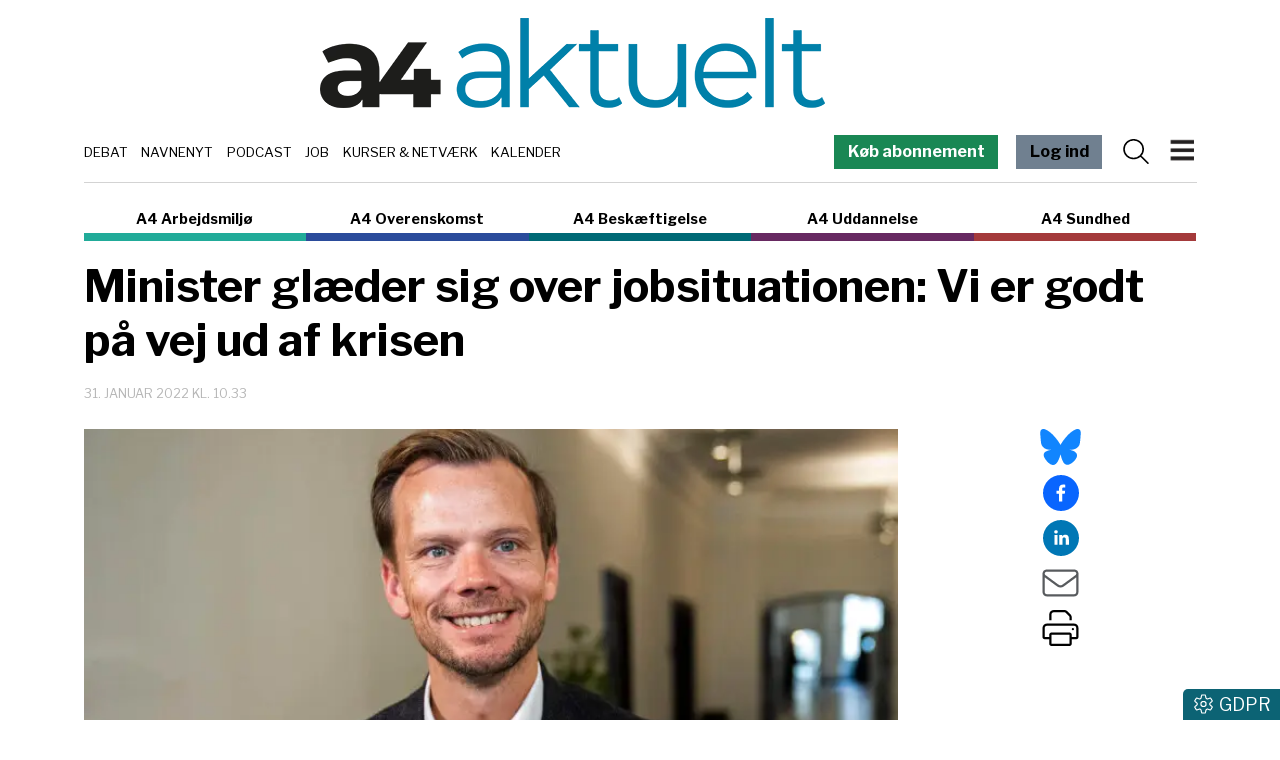

--- FILE ---
content_type: text/html; charset=utf-8
request_url: https://www.a4medier.dk/aktuelt/artikel/minister-jobsituation-er-god-paa-vej-ud-af-krisen
body_size: 23560
content:
<!DOCTYPE html><html lang="da"><head><meta charSet="utf-8"/><meta name="viewport" content="width=device-width, initial-scale=1"/><link rel="preload" as="image" imageSrcSet="/_next/image?url=https%3A%2F%2Fadmin-a4.blizzload.com%2Fmedier%2Fartikler%2F187%2F187447%2F20210914-122813-L-1920x1191we-medium_32.jpg&amp;w=640&amp;q=75 640w, /_next/image?url=https%3A%2F%2Fadmin-a4.blizzload.com%2Fmedier%2Fartikler%2F187%2F187447%2F20210914-122813-L-1920x1191we-medium_32.jpg&amp;w=750&amp;q=75 750w, /_next/image?url=https%3A%2F%2Fadmin-a4.blizzload.com%2Fmedier%2Fartikler%2F187%2F187447%2F20210914-122813-L-1920x1191we-medium_32.jpg&amp;w=828&amp;q=75 828w, /_next/image?url=https%3A%2F%2Fadmin-a4.blizzload.com%2Fmedier%2Fartikler%2F187%2F187447%2F20210914-122813-L-1920x1191we-medium_32.jpg&amp;w=1080&amp;q=75 1080w, /_next/image?url=https%3A%2F%2Fadmin-a4.blizzload.com%2Fmedier%2Fartikler%2F187%2F187447%2F20210914-122813-L-1920x1191we-medium_32.jpg&amp;w=1200&amp;q=75 1200w, /_next/image?url=https%3A%2F%2Fadmin-a4.blizzload.com%2Fmedier%2Fartikler%2F187%2F187447%2F20210914-122813-L-1920x1191we-medium_32.jpg&amp;w=1920&amp;q=75 1920w, /_next/image?url=https%3A%2F%2Fadmin-a4.blizzload.com%2Fmedier%2Fartikler%2F187%2F187447%2F20210914-122813-L-1920x1191we-medium_32.jpg&amp;w=2048&amp;q=75 2048w, /_next/image?url=https%3A%2F%2Fadmin-a4.blizzload.com%2Fmedier%2Fartikler%2F187%2F187447%2F20210914-122813-L-1920x1191we-medium_32.jpg&amp;w=3840&amp;q=75 3840w" imageSizes="(max-width: 768px) 100vw, 75vw"/><link rel="stylesheet" href="/_next/static/chunks/65ce320977fdb695.css" data-precedence="next"/><link rel="stylesheet" href="/_next/static/chunks/d43ab978ac5b76ce.css" data-precedence="next"/><link rel="stylesheet" href="/_next/static/chunks/fc4dc377ddd976d6.css" data-precedence="next"/><link rel="stylesheet" href="/_next/static/chunks/9af6502381c1b0be.css" data-precedence="next"/><link rel="stylesheet" href="/_next/static/chunks/70924ba55f73fe57.css" data-precedence="next"/><link rel="stylesheet" href="/_next/static/chunks/528fc8df933fd07c.css" data-precedence="next"/><link rel="preload" as="script" fetchPriority="low" href="/_next/static/chunks/ca27f5044a7c7e45.js"/><script src="/_next/static/chunks/aa0263a12ddf692f.js" async=""></script><script src="/_next/static/chunks/4c9875e12085f046.js" async=""></script><script src="/_next/static/chunks/1eda792b26e13a92.js" async=""></script><script src="/_next/static/chunks/c45a679ac22c2aaa.js" async=""></script><script src="/_next/static/chunks/turbopack-afa6fe429fe2079c.js" async=""></script><script src="/_next/static/chunks/ff1a16fafef87110.js" async=""></script><script src="/_next/static/chunks/3fb340759d3f1fa9.js" async=""></script><script src="/_next/static/chunks/d13f9a86cbacad3f.js" async=""></script><script src="/_next/static/chunks/2efa44458d4d5e3f.js" async=""></script><script src="/_next/static/chunks/a039277d2cd91c0b.js" async=""></script><script src="/_next/static/chunks/52f965ae2179e023.js" async=""></script><script src="/_next/static/chunks/1231976a8d20982b.js" async=""></script><script src="/_next/static/chunks/c215a80ea0df49db.js" async=""></script><script src="/_next/static/chunks/c2b73ceb7dd8cd8a.js" async=""></script><script src="/_next/static/chunks/9149bb4202344ca9.js" async=""></script><script src="/_next/static/chunks/28c45cc3d4cf7fbb.js" async=""></script><script src="/_next/static/chunks/1ad0349db40b26cf.js" async=""></script><script src="/_next/static/chunks/7d355f6a22ac9516.js" async=""></script><link rel="preload" href="https://connect.facebook.net/en_US/sdk.js#xfbml=1&amp;version=v3.2" as="script"/><meta name="next-size-adjust" content=""/><title>Minister glæder sig over jobsituationen: Vi er godt på vej ud af krisen</title><meta name="description" content="Beskæftigelsesminister Peter Hummelgaard mener, at Danmark står et godt sted, nu hvor pandemien klinger af."/><meta name="robots" content="index, follow, nocache"/><link rel="canonical" href="https://www.a4medier.dk/aktuelt/artikel/minister-jobsituation-er-god-paa-vej-ud-af-krisen"/><meta property="fb:app_id" content="967175096804604"/><meta property="og:title" content="Minister glæder sig over jobsituationen: Vi er godt på vej ud af krisen"/><meta property="og:description" content="Beskæftigelsesminister Peter Hummelgaard mener, at Danmark står et godt sted, nu hvor pandemien klinger af."/><meta property="og:url" content="https://www.a4medier.dk/aktuelt/artikel/minister-jobsituation-er-god-paa-vej-ud-af-krisen"/><meta property="og:image" content="https://admin-a4.blizzload.com/medier/artikler/187/187447/20210914-122813-L-1920x1191we.jpg"/><meta property="og:image:width" content="1920"/><meta property="og:image:height" content="1193"/><meta property="og:image:alt" content="Minister glæder sig over jobsituationen: Vi er godt på vej ud af krisen"/><meta property="og:type" content="article"/><meta property="article:published_time" content="2022-01-31T09:33:00.000Z"/><meta property="article:author" content="Ritzau"/><meta name="twitter:card" content="summary_large_image"/><meta name="twitter:title" content="Minister glæder sig over jobsituationen: Vi er godt på vej ud af krisen"/><meta name="twitter:description" content="Beskæftigelsesminister Peter Hummelgaard mener, at Danmark står et godt sted, nu hvor pandemien klinger af."/><meta name="twitter:image" content="https://admin-a4.blizzload.com/medier/artikler/187/187447/20210914-122813-L-1920x1191we.jpg"/><meta name="twitter:image:width" content="1920"/><meta name="twitter:image:height" content="1193"/><meta name="twitter:image:alt" content="Minister glæder sig over jobsituationen: Vi er godt på vej ud af krisen"/><link rel="icon" href="/favicon.ico?favicon.beb878a9.ico" sizes="48x48" type="image/x-icon"/><script src="/_next/static/chunks/a6dad97d9634a72d.js" noModule=""></script><script data-cfasync="false" nonce="68238ddf-32ab-461a-be50-5230b02ff279">try{(function(w,d){!function(j,k,l,m){if(j.zaraz)console.error("zaraz is loaded twice");else{j[l]=j[l]||{};j[l].executed=[];j.zaraz={deferred:[],listeners:[]};j.zaraz._v="5874";j.zaraz._n="68238ddf-32ab-461a-be50-5230b02ff279";j.zaraz.q=[];j.zaraz._f=function(n){return async function(){var o=Array.prototype.slice.call(arguments);j.zaraz.q.push({m:n,a:o})}};for(const p of["track","set","debug"])j.zaraz[p]=j.zaraz._f(p);j.zaraz.init=()=>{var q=k.getElementsByTagName(m)[0],r=k.createElement(m),s=k.getElementsByTagName("title")[0];s&&(j[l].t=k.getElementsByTagName("title")[0].text);j[l].x=Math.random();j[l].w=j.screen.width;j[l].h=j.screen.height;j[l].j=j.innerHeight;j[l].e=j.innerWidth;j[l].l=j.location.href;j[l].r=k.referrer;j[l].k=j.screen.colorDepth;j[l].n=k.characterSet;j[l].o=(new Date).getTimezoneOffset();if(j.dataLayer)for(const t of Object.entries(Object.entries(dataLayer).reduce((u,v)=>({...u[1],...v[1]}),{})))zaraz.set(t[0],t[1],{scope:"page"});j[l].q=[];for(;j.zaraz.q.length;){const w=j.zaraz.q.shift();j[l].q.push(w)}r.defer=!0;for(const x of[localStorage,sessionStorage])Object.keys(x||{}).filter(z=>z.startsWith("_zaraz_")).forEach(y=>{try{j[l]["z_"+y.slice(7)]=JSON.parse(x.getItem(y))}catch{j[l]["z_"+y.slice(7)]=x.getItem(y)}});r.referrerPolicy="origin";r.src="/cdn-cgi/zaraz/s.js?z="+btoa(encodeURIComponent(JSON.stringify(j[l])));q.parentNode.insertBefore(r,q)};["complete","interactive"].includes(k.readyState)?zaraz.init():j.addEventListener("DOMContentLoaded",zaraz.init)}}(w,d,"zarazData","script");window.zaraz._p=async d$=>new Promise(ea=>{if(d$){d$.e&&d$.e.forEach(eb=>{try{const ec=d.querySelector("script[nonce]"),ed=ec?.nonce||ec?.getAttribute("nonce"),ee=d.createElement("script");ed&&(ee.nonce=ed);ee.innerHTML=eb;ee.onload=()=>{d.head.removeChild(ee)};d.head.appendChild(ee)}catch(ef){console.error(`Error executing script: ${eb}\n`,ef)}});Promise.allSettled((d$.f||[]).map(eg=>fetch(eg[0],eg[1])))}ea()});zaraz._p({"e":["(function(w,d){})(window,document)"]});})(window,document)}catch(e){throw fetch("/cdn-cgi/zaraz/t"),e;};</script></head><body class="libre_franklin_402acfd4-module__Q9Sd4a__variable"><div hidden=""><!--$--><!--/$--></div><noscript><iframe src="https://www.googletagmanager.com/ns.html?id=GTM-WRTQHDK" height="0" width="0" style="display:none;visibility:hidden"></iframe></noscript><div class="container pt-2 pt-lg-3 header-module-scss-module__9Iaglq__headerContainer"><div class="header-module-scss-module__9Iaglq__logoWrapper"><a href="/aktuelt"><img alt="A4 Aktuelt" loading="lazy" width="505" height="90" decoding="async" data-nimg="1" class="img-fluid" style="color:transparent" srcSet="/_next/image?url=%2F_next%2Fstatic%2Fmedia%2Faktuelt.0cb7ae3f.png&amp;w=640&amp;q=75 1x, /_next/image?url=%2F_next%2Fstatic%2Fmedia%2Faktuelt.0cb7ae3f.png&amp;w=1080&amp;q=75 2x" src="/_next/image?url=%2F_next%2Fstatic%2Fmedia%2Faktuelt.0cb7ae3f.png&amp;w=1080&amp;q=75"/></a></div><div class="header-module-scss-module__9Iaglq__temaOgMenuWrapper d-print-none"><div class="header-module-scss-module__9Iaglq__kategorierlinje"><div><a href="/debat">Debat</a></div><div><a href="/navnenyt">Navnenyt</a></div><div><a href="/podcast">Podcast</a></div><div><a href="/job">Job</a></div><div><a href="/agenda">Kurser &amp; Netværk</a></div><div><a href="/kalender">Kalender</a></div></div><nav class="navbar header-module-scss-module__9Iaglq__navbar"><a class="farvetknap-module-scss-module__rObjAG__farvetKnap d-none d-lg-block me-3 text-white" style="background-color:rgb(25, 135, 84)" href="/aktuelt/bliv-abonnent">Køb abonnement</a><a class="farvetknap-module-scss-module__rObjAG__farvetKnap d-none d-lg-block me-2 me-lg-3" style="background-color:slategray" href="/aktuelt/login">Log ind</a><svg data-prefix="fal" data-icon="magnifying-glass" class="svg-inline--fa fa-magnifying-glass me-2 header-module-scss-module__9Iaglq__menuIcon" role="img" viewBox="0 0 512 512" aria-hidden="true"><path fill="currentColor" d="M384 208a176 176 0 1 0 -352 0 176 176 0 1 0 352 0zM343.3 366C307 397.2 259.7 416 208 416 93.1 416 0 322.9 0 208S93.1 0 208 0 416 93.1 416 208c0 51.7-18.8 99-50 135.3L507.3 484.7c6.2 6.2 6.2 16.4 0 22.6s-16.4 6.2-22.6 0L343.3 366z"></path></svg><button class="navbar-toggler header-module-scss-module__9Iaglq__navbarToggler" type="button"><img alt="Menu" loading="lazy" width="273" height="328" decoding="async" data-nimg="1" class="header-module-scss-module__9Iaglq__burgerIcon" style="color:transparent" src="/_next/static/media/burger.bb9b7517.svg"/></button><div class="offcanvas offcanvas-end " tabindex="-1" id="offcanvasNavbar" aria-labelledby="offcanvasNavbarLabel"><div class="offcanvas-header"><a class="nav-link" href="/aktuelt"><img alt="A4 Aktuelt" loading="lazy" width="247" height="44" decoding="async" data-nimg="1" class="img-fluid" style="color:transparent" srcSet="/_next/image?url=%2F_next%2Fstatic%2Fmedia%2Faktuelt.4310b8fb.png&amp;w=256&amp;q=75 1x, /_next/image?url=%2F_next%2Fstatic%2Fmedia%2Faktuelt.4310b8fb.png&amp;w=640&amp;q=75 2x" src="/_next/image?url=%2F_next%2Fstatic%2Fmedia%2Faktuelt.4310b8fb.png&amp;w=640&amp;q=75"/></a><button type="button" class="btn-close" aria-label="Close"></button></div><div class="offcanvas-body"><ul class="navbar-nav justify-content-end flex-grow-1 pe-3"><li class="nav-item header-module-scss-module__9Iaglq__kategorilabel">HOVEDMENU</li><li class="nav-item header-module-scss-module__9Iaglq__statiske"><a class="nav-link" href="/aktuelt/login"><svg data-prefix="fal" data-icon="right-to-bracket" class="svg-inline--fa fa-right-to-bracket text-muted me-2" role="img" viewBox="0 0 512 512" aria-hidden="true"><path fill="currentColor" d="M201 95L345 239c9.4 9.4 9.4 24.6 0 33.9L201 417c-6.9 6.9-17.2 8.9-26.2 5.2S160 409.7 160 400l0-80-112 0c-26.5 0-48-21.5-48-48l0-32c0-26.5 21.5-48 48-48l112 0 0-80c0-9.7 5.8-18.5 14.8-22.2S194.1 88.2 201 95zm-9 285.7L316.7 256 192 131.3 192 208c0 8.8-7.2 16-16 16L48 224c-8.8 0-16 7.2-16 16l0 32c0 8.8 7.2 16 16 16l128 0c8.8 0 16 7.2 16 16l0 76.7zM336 448l80 0c35.3 0 64-28.7 64-64l0-256c0-35.3-28.7-64-64-64l-80 0c-8.8 0-16-7.2-16-16s7.2-16 16-16l80 0c53 0 96 43 96 96l0 256c0 53-43 96-96 96l-80 0c-8.8 0-16-7.2-16-16s7.2-16 16-16z"></path></svg>Log ind</a></li><li class="nav-item header-module-scss-module__9Iaglq__statiske"><a class="nav-link" href="/om">Om A4 Medier</a></li><li class="nav-item header-module-scss-module__9Iaglq__statiske"><a class="nav-link" href="/nyhedsbrev">Tilmeld nyhedsbrev</a></li><li class="nav-item header-module-scss-module__9Iaglq__statiske"><a class="nav-link" href="/kontakt">Kontakt os</a></li><li class="nav-item"><hr/></li><li class="nav-item header-module-scss-module__9Iaglq__kategorilabel">INDHOLD OG TILBUD</li><li class="nav-item header-module-scss-module__9Iaglq__statiske"><a class="nav-link" href="/agenda"><div>Kurser og netværk</div></a></li><li class="nav-item header-module-scss-module__9Iaglq__statiske"><a class="nav-link" href="/job"><div>Jobannoncer</div></a></li><li class="nav-item header-module-scss-module__9Iaglq__statiske"><a class="nav-link" href="/podcast"><div>Podcast:<br />Fagbevægelsen uden filter</div></a></li><li class="nav-item header-module-scss-module__9Iaglq__statiske"><a class="nav-link" href="/debat"><div>Debat</div></a></li><li class="nav-item header-module-scss-module__9Iaglq__statiske"><a class="nav-link" href="/navnenyt"><div>Navnenyt</div></a></li><li class="nav-item header-module-scss-module__9Iaglq__statiske"><a class="nav-link" href="/kalender"><div>Kalender</div></a></li><li class="nav-item header-module-scss-module__9Iaglq__statiske"><a class="nav-link" href="/annoncer"><div>Annoncér hos os</div></a></li><li class="nav-item header-module-scss-module__9Iaglq__statiske"><a href="https://www.aaretstr.dk" class="nav-link">Årets TR 2025</a></li><li class="nav-item header-module-scss-module__9Iaglq__statiske"><a class="nav-link" href="/overenskomst/top100"><div>Magtens Top 100</div></a></li><li class="nav-item"><hr/></li><li class="nav-item header-module-scss-module__9Iaglq__kategorilabel">PRAKTISK INFO</li><li class="nav-item header-module-scss-module__9Iaglq__statiske"><a class="nav-link" href="/priser">Priser og abonnement</a></li><li class="nav-item header-module-scss-module__9Iaglq__statiske"><a class="nav-link" href="/abonnementsbetingelser">Abonnementsbetingelser</a></li><li class="nav-item header-module-scss-module__9Iaglq__statiske"><a class="nav-link" href="/forretningsbetingelser">Forretningsbetingelser</a></li><li class="nav-item"><hr/></li><li class="py-2 header-module-scss-module__9Iaglq__statiske"><a class="farvetknap-module-scss-module__rObjAG__farvetKnap " style="background-color:rgb(25, 135, 84)" href="/aktuelt/bliv-abonnent">Køb abonnement</a></li><li class="nav-item"><hr/></li><li class="nav-item header-module-scss-module__9Iaglq__kategorilabel">A4 NICHER</li><li class="nav-item header-module-scss-module__9Iaglq__menukategorier"><div><a class="nav-link" href="/aktuelt">A4 Aktuelt</a></div></li><li class="nav-item header-module-scss-module__9Iaglq__menukategorier"><div><a class="nav-link" href="/arbejdsmiljoe">A4 Arbejdsmiljø</a></div></li><li class="nav-item header-module-scss-module__9Iaglq__menukategorier"><div><a class="nav-link" href="/overenskomst">A4 Overenskomst</a></div></li><li class="nav-item header-module-scss-module__9Iaglq__menukategorier"><div><a class="nav-link" href="/beskaeftigelse">A4 Beskæftigelse</a></div></li><li class="nav-item header-module-scss-module__9Iaglq__menukategorier"><div><a class="nav-link" href="/uddannelse">A4 Uddannelse</a></div></li><li class="nav-item header-module-scss-module__9Iaglq__menukategorier"><div><a class="nav-link" href="/sundhed">A4 Sundhed</a></div></li><li class="nav-item"><hr/></li></ul><div class="adresse-module-scss-module__FR_Bmq__adresse"><div class="adresse-module-scss-module__FR_Bmq__navn">A4 Medier</div><p>Vesterbrogade 67, 2.th<br/>1620 København V</p></div></div></div></nav></div></div><div class="container d-print-none"><div class="sitelinje-module-scss-module__NuLAsW__sitelinje "><div class="sitelinje-module-scss-module__NuLAsW__item" style="border-bottom-color:rgb(33, 171, 153)"><a href="/arbejdsmiljoe">A4 Arbejdsmiljø</a></div><div class="sitelinje-module-scss-module__NuLAsW__item" style="border-bottom-color:rgb(42, 75, 155)"><a href="/overenskomst">A4 Overenskomst</a></div><div class="sitelinje-module-scss-module__NuLAsW__item" style="border-bottom-color:rgb(0, 105, 117)"><a href="/beskaeftigelse">A4 Beskæftigelse</a></div><div class="sitelinje-module-scss-module__NuLAsW__item" style="border-bottom-color:rgb(103, 41, 97)"><a href="/uddannelse">A4 Uddannelse</a></div><div class="sitelinje-module-scss-module__NuLAsW__item" style="border-bottom-color:rgb(164, 58, 59)"><a href="/sundhed">A4 Sundhed</a></div></div><a class="farvetknap-module-scss-module__rObjAG__farvetKnap d-block d-lg-none me-3 w-100 mb-2" style="background-color:rgb(25, 135, 84)" href="/aktuelt/bliv-abonnent">Køb abonnement</a></div><main><div class="container position-relative pb-3"><div class="skyannoncer-module-scss-module__XRAZpa__venstreWrapper skyannoncer-module-scss-module__XRAZpa__skyContainer" id="skyvenstre"><div class="skyannoncer-module-scss-module__XRAZpa__lodretOuter"><div class="skyannoncer-module-scss-module__XRAZpa__lodretInner"></div></div></div><section><script type="application/ld+json">{"@context":"http://schema.org","@id":"https://www.a4medier.dk","@type":"Organization","name":"A4 Medier","url":"https://www.a4medier.dk/","address":{"@type":"PostalAddress","addressCountry":"DK","addressLocality":"København V","streetAddress":"Versterbrogade 67, 2. th","postalCode":"1620"},"alternateName":"A4 Aktuelt","description":"Vi er et hurtigtvoksende mediehus på Vesterbro med speciale i journalistik om arbejdsmarkedet.","foundingLocation":"Copenhagen, Denmark","image":{"@type":"ImageObject","url":"https://www.a4medier.dk/images/social/top-billede.jpg","height":"1400","width":"673"},"logo":{"@type":"ImageObject","url":"https://www.a4medier.dk/images/social/top-billede.png"},"sameAs":"https://www.a4medier.dk/"}</script><script type="application/ld+json">{"@context":"https://schema.org","@type":"WebSite","name":"A4 Aktuelt","url":"https://www.a4medier.dk","potentialAction":{"@type":"SearchAction","target":"https://www.a4medier.dk/soeg/{query}","query-input":"required name=query"},"countryOfOrigin":"Denmark","copyrightHolder":{"@id":"https://www.a4medier.dk"}}</script><script type="application/ld+json">{"@context":"https://schema.org","@type":"NewsArticle","author":{"@type":"Person","name":"Ritzau"},"mainEntityOfPage":{"@type":"WebPage","@id":"https://www.a4medier.dk/aktuelt/artikel/minister-jobsituation-er-god-paa-vej-ud-af-krisen"},"headline":"Minister glæder sig over jobsituationen: Vi er godt på vej ud af krisen","name":"Minister glæder sig over jobsituationen: Vi er godt på vej ud af krisen","image":{"@type":"ImageObject","url":"https://admin-a4.blizzload.com/medier/artikler/187447/20210914-122813-L-1920x1191we.jpg"},"inLanguage":"da","datePublished":"2022-01-31T09:33:00.000Z","dateModified":"2022-01-31T09:33:00.000Z","publisher":{"@id":"https://www.a4medier.dk"},"copyrightHolder":{"@id":"https://www.a4medier.dk"},"creator":{"@id":"https://www.a4medier.dk"},"description":"Beskæftigelsesminister Peter Hummelgaard mener, at Danmark står et godt sted, nu hvor pandemien klinger af.","url":"https://www.a4medier.dk/aktuelt/artikel/minister-jobsituation-er-god-paa-vej-ud-af-krisen"}</script></section><h1>Minister glæder sig over jobsituationen: Vi er godt på vej ud af krisen</h1><div class="my-3"><div class="datolinje-module-scss-module__09EMJW__datolinje"><div class="datolinje-module-scss-module__09EMJW__dato">31. januar 2022 kl. 10.33</div></div></div><div class="layout-module-scss-module__j4BcgG__contentWrapper"><div class="layout-module-scss-module__j4BcgG__social"><div class="social-module-scss-module__VNr1na__socialWrapper"><div><a href="https://bsky.app/intent/compose?text=Minister%20gl%C3%A6der%20sig%20over%20jobsituationen%3A%20Vi%20er%20godt%20p%C3%A5%20vej%20ud%20af%20krisen%20https%3A%2F%2Fwww.a4medier.dk%2Faktuelt%2Fartikel%2Fminister-jobsituation-er-god-paa-vej-ud-af-krisen" target="_blank" rel="noopener noreferrer"><svg data-prefix="fab" data-icon="bluesky" class="svg-inline--fa fa-bluesky social-module-scss-module__VNr1na__blueSky fa-2x" role="img" viewBox="0 0 576 512" aria-hidden="true"><path fill="currentColor" d="M407.8 294.7c-3.3-.4-6.7-.8-10-1.3 3.4 .4 6.7 .9 10 1.3zM288 227.1C261.9 176.4 190.9 81.9 124.9 35.3 61.6-9.4 37.5-1.7 21.6 5.5 3.3 13.8 0 41.9 0 58.4S9.1 194 15 213.9c19.5 65.7 89.1 87.9 153.2 80.7 3.3-.5 6.6-.9 10-1.4-3.3 .5-6.6 1-10 1.4-93.9 14-177.3 48.2-67.9 169.9 120.3 124.6 164.8-26.7 187.7-103.4 22.9 76.7 49.2 222.5 185.6 103.4 102.4-103.4 28.1-156-65.8-169.9-3.3-.4-6.7-.8-10-1.3 3.4 .4 6.7 .9 10 1.3 64.1 7.1 133.6-15.1 153.2-80.7 5.9-19.9 15-138.9 15-155.5s-3.3-44.7-21.6-52.9c-15.8-7.1-40-14.9-103.2 29.8-66.1 46.6-137.1 141.1-163.2 191.8z"></path></svg></a></div><div><button quote="Minister glæder sig over jobsituationen: Vi er godt på vej ud af krisen" class="react-share__ShareButton" style="background-color:transparent;border:none;padding:0;font:inherit;color:inherit;cursor:pointer"><svg viewBox="0 0 64 64" width="36" height="36"><circle cx="32" cy="32" r="32" fill="#0965FE"></circle><path d="M34.1,47V33.3h4.6l0.7-5.3h-5.3v-3.4c0-1.5,0.4-2.6,2.6-2.6l2.8,0v-4.8c-0.5-0.1-2.2-0.2-4.1-0.2 c-4.1,0-6.9,2.5-6.9,7V28H24v5.3h4.6V47H34.1z" fill="white"></path></svg></button></div><div><button quote="Minister glæder sig over jobsituationen: Vi er godt på vej ud af krisen" class="react-share__ShareButton" style="background-color:transparent;border:none;padding:0;font:inherit;color:inherit;cursor:pointer"><svg viewBox="0 0 64 64" width="36" height="36"><circle cx="32" cy="32" r="32" fill="#0077B5"></circle><path d="M20.4,44h5.4V26.6h-5.4V44z M23.1,18c-1.7,0-3.1,1.4-3.1,3.1c0,1.7,1.4,3.1,3.1,3.1 c1.7,0,3.1-1.4,3.1-3.1C26.2,19.4,24.8,18,23.1,18z M39.5,26.2c-2.6,0-4.4,1.4-5.1,2.8h-0.1v-2.4h-5.2V44h5.4v-8.6 c0-2.3,0.4-4.5,3.2-4.5c2.8,0,2.8,2.6,2.8,4.6V44H46v-9.5C46,29.8,45,26.2,39.5,26.2z" fill="white"></path></svg></button></div><div><a href="mailto:?subject=Minister glæder sig over jobsituationen: Vi er godt på vej ud af krisen&amp;body=https://www.a4medier.dk/aktuelt/artikel/minister-jobsituation-er-god-paa-vej-ud-af-krisen"><svg data-prefix="fal" data-icon="envelope" class="svg-inline--fa fa-envelope text-muted fa-2x" role="img" viewBox="0 0 512 512" aria-hidden="true"><path fill="currentColor" d="M0 122.5l0-2.5 .1 0C1.3 88.9 27 64 58.5 64l395 0c31.5 0 57.1 24.9 58.4 56l.1 0 0 264c0 35.3-28.7 64-64 64L64 448c-35.3 0-64-28.7-64-64L0 122.5zm480 53.1L303.3 305.1c-28.2 20.6-66.5 20.6-94.6 0L32 175.6 32 384c0 17.7 14.3 32 32 32l384 0c17.7 0 32-14.3 32-32l0-208.4zm0-53.1c0-14.6-11.9-26.5-26.5-26.5l-395 0c-14.6 0-26.5 11.9-26.5 26.5 0 8.4 4 16.4 10.8 21.4L227.6 279.3c16.9 12.4 39.9 12.4 56.8 0L469.2 143.8c6.8-5 10.8-12.9 10.8-21.4z"></path></svg></a></div><div><svg data-prefix="fal" data-icon="print" class="svg-inline--fa fa-print pointer fa-2x" role="img" viewBox="0 0 512 512" aria-hidden="true"><path fill="currentColor" d="M384 106.5c0-8.5-3.4-16.6-9.4-22.6L332.1 41.4c-6-6-14.1-9.4-22.6-9.4L160 32c-17.7 0-32 14.3-32 32l0 80-32 0 0-80c0-35.3 28.7-64 64-64L309.5 0c17 0 33.3 6.7 45.3 18.7l42.5 42.5c12 12 18.7 28.3 18.7 45.3l0 37.5-32 0 0-37.5zM448 224L64 224c-17.7 0-32 14.3-32 32l0 128 64 0 0-32c0-17.7 14.3-32 32-32l256 0c17.7 0 32 14.3 32 32l0 32 64 0 0-128c0-17.7-14.3-32-32-32zM416 416l0 64c0 17.7-14.3 32-32 32l-256 0c-17.7 0-32-14.3-32-32l0-64-64 0c-17.7 0-32-14.3-32-32L0 256c0-35.3 28.7-64 64-64l384 0c35.3 0 64 28.7 64 64l0 128c0 17.7-14.3 32-32 32l-64 0zM128 352l0 128 256 0 0-128-256 0zm288-80a16 16 0 1 1 32 0 16 16 0 1 1 -32 0z"></path></svg></div></div></div><div class="layout-module-scss-module__j4BcgG__indhold"><article><div class="artikelboks-module-scss-module__-shmIG__imageWrapper" style="padding-bottom:62.135416666666664%;border-bottom:none"><img alt="" decoding="async" data-nimg="fill" class="img-fluid artikelboks-module-scss-module__-shmIG__image" style="position:absolute;height:100%;width:100%;left:0;top:0;right:0;bottom:0;color:transparent;background-size:cover;background-position:50% 50%;background-repeat:no-repeat;background-image:url(&quot;data:image/svg+xml;charset=utf-8,%3Csvg xmlns=&#x27;http://www.w3.org/2000/svg&#x27; %3E%3Cfilter id=&#x27;b&#x27; color-interpolation-filters=&#x27;sRGB&#x27;%3E%3CfeGaussianBlur stdDeviation=&#x27;20&#x27;/%3E%3CfeColorMatrix values=&#x27;1 0 0 0 0 0 1 0 0 0 0 0 1 0 0 0 0 0 100 -1&#x27; result=&#x27;s&#x27;/%3E%3CfeFlood x=&#x27;0&#x27; y=&#x27;0&#x27; width=&#x27;100%25&#x27; height=&#x27;100%25&#x27;/%3E%3CfeComposite operator=&#x27;out&#x27; in=&#x27;s&#x27;/%3E%3CfeComposite in2=&#x27;SourceGraphic&#x27;/%3E%3CfeGaussianBlur stdDeviation=&#x27;20&#x27;/%3E%3C/filter%3E%3Cimage width=&#x27;100%25&#x27; height=&#x27;100%25&#x27; x=&#x27;0&#x27; y=&#x27;0&#x27; preserveAspectRatio=&#x27;none&#x27; style=&#x27;filter: url(%23b);&#x27; href=&#x27;[data-uri]&#x27;/%3E%3C/svg%3E&quot;)" sizes="(max-width: 768px) 100vw, 75vw" srcSet="/_next/image?url=https%3A%2F%2Fadmin-a4.blizzload.com%2Fmedier%2Fartikler%2F187%2F187447%2F20210914-122813-L-1920x1191we-medium_32.jpg&amp;w=640&amp;q=75 640w, /_next/image?url=https%3A%2F%2Fadmin-a4.blizzload.com%2Fmedier%2Fartikler%2F187%2F187447%2F20210914-122813-L-1920x1191we-medium_32.jpg&amp;w=750&amp;q=75 750w, /_next/image?url=https%3A%2F%2Fadmin-a4.blizzload.com%2Fmedier%2Fartikler%2F187%2F187447%2F20210914-122813-L-1920x1191we-medium_32.jpg&amp;w=828&amp;q=75 828w, /_next/image?url=https%3A%2F%2Fadmin-a4.blizzload.com%2Fmedier%2Fartikler%2F187%2F187447%2F20210914-122813-L-1920x1191we-medium_32.jpg&amp;w=1080&amp;q=75 1080w, /_next/image?url=https%3A%2F%2Fadmin-a4.blizzload.com%2Fmedier%2Fartikler%2F187%2F187447%2F20210914-122813-L-1920x1191we-medium_32.jpg&amp;w=1200&amp;q=75 1200w, /_next/image?url=https%3A%2F%2Fadmin-a4.blizzload.com%2Fmedier%2Fartikler%2F187%2F187447%2F20210914-122813-L-1920x1191we-medium_32.jpg&amp;w=1920&amp;q=75 1920w, /_next/image?url=https%3A%2F%2Fadmin-a4.blizzload.com%2Fmedier%2Fartikler%2F187%2F187447%2F20210914-122813-L-1920x1191we-medium_32.jpg&amp;w=2048&amp;q=75 2048w, /_next/image?url=https%3A%2F%2Fadmin-a4.blizzload.com%2Fmedier%2Fartikler%2F187%2F187447%2F20210914-122813-L-1920x1191we-medium_32.jpg&amp;w=3840&amp;q=75 3840w" src="/_next/image?url=https%3A%2F%2Fadmin-a4.blizzload.com%2Fmedier%2Fartikler%2F187%2F187447%2F20210914-122813-L-1920x1191we-medium_32.jpg&amp;w=3840&amp;q=75"/></div><div class="artikel-module-scss-module__WtESVG__caption"><span>Beskæftigelsesminister Peter Hummelgaard (S) ser optimistisk på beskæftigelsessituationen oven på nye ledighedstal og en coronakrise, der snart er overstået. (Arkivfoto)</span><span class="artikel-module-scss-module__WtESVG__fotoskiller"> <!-- -->|<!-- --> </span><span class="artikel-module-scss-module__WtESVG__fotomarkering">Foto: </span>Martin Sylvest/Ritzau Scanpix</div><div class="artikel-module-scss-module__WtESVG__manchet">Beskæftigelsesminister Peter Hummelgaard mener, at Danmark står et godt sted, nu hvor pandemien klinger af.</div><div class="artikel-module-scss-module__WtESVG__byline"><div class="artikel-module-scss-module__WtESVG__forfatter"><span class="artikel-module-scss-module__WtESVG__af">Af:</span> <!-- -->Ritzau</div></div><div><div class="artikel-module-scss-module__WtESVG__broed"><p>Beskæftigelsesminister Peter Hummelgaard (S) mener, at Danmark har grund til at glæde sig over situationen på arbejdsmarkedet. Især nu, hvor vi er på vej ud af coronakrisen.<br /></p><p>Det siger han på baggrund af mandagens tal for ledighed. Tallene er tæt på at være de laveste siden den hidtidige bund i 2008.<br /></p><p>- Det er et udtryk for, hvordan vi i Danmark har klaret coronakrisen.</p><p>- Vi valgte at forsøge at holde styr på smitten, samtidig med at vi førte en meget aktiv krisepolitik, der har holdt hånden under både lønmodtagere og virksomheder, siger Hummelgaard.</p><p>Han erkender, at der er risiko for, at vi løber tør for ledige hænder. Men samtidig minder ministeren om, at der bliver arbejdskraft til rådighed, efterhånden som de ekstraordinære coronatiltag fases ud eller skæres til.</p><p>- Der er mange, der har været ansat i testcentre, som står til rådighed for andre typer af arbejde, efterhånden som vi trapper ned.</p><p>- En del af dem har ikke haft tilknytning til arbejdsmarkedet tidligere, men har nu fået nogle erfaringer.</p><p>- Vi har stadig mange på kontanthjælp, som vi skal have i gang, og vi har også seniorer, der har svært ved at komme ind på arbejdsmarkedet igen, efter at have været ledige, siger ministeren.<br /></p><p>Samtidig peger Peter Hummelgaard Thomsen på, at der for nylig blev indgået en aftale blandt en kreds af partier i Folketinget, som kan øge udbuddet af arbejdskraft i Danmark, hvis den vedtages i sin fulde form.</p><p>Det sker blandt andet ved at lempe reglerne for modregning af ægtefæller og ved at sænke grænsen for, hvad en person fra et land, der ikke er en del af EU, skal tjene for at kunne få arbejdstilladelse - den såkaldte beløbsordning.<br /></p><p>- Vi håber, at et flertal i Folketinget vil hjælpe virksomhederne med at skaffe den nødvendige arbejdskraft ude omkring i verden, siger ministeren.</p><p>/ritzau/</p></div></div></article></div><div class="pt-3 mt-2 border-top d-print-none"><h4 class="mb-3">Mere fra <!-- -->A4 Aktuelt</h4><div class="artiklergrid-module-scss-module__N__StG__artiklerGrid"><div class="card pb-3 mb-3 artikelboks-module-scss-module__-shmIG__artikelCard false"><a href="/aktuelt/artikel/lund-danske-arbejdsgivere-og-loenmodtagere-giver-det-helt-rigtige-svar-paa-trumps-trusler"><div class="artikelboks-module-scss-module__-shmIG__imageWrapper" style="padding-bottom:66.66666666666667%;border-bottom:4px solid rgb(44, 125, 166)"><img alt="" loading="lazy" decoding="async" data-nimg="fill" class="img-fluid artikelboks-module-scss-module__-shmIG__image" style="position:absolute;height:100%;width:100%;left:0;top:0;right:0;bottom:0;color:transparent" sizes="(max-width: 576px) 100vw, (max-width: 992px) 50vw, 33vw" srcSet="/_next/image?url=https%3A%2F%2Fadmin-a4.blizzload.com%2Fmedier%2Fartikler%2F198%2F198539%2Fdreamfour-35-medium_32.jpg&amp;w=256&amp;q=75 256w, /_next/image?url=https%3A%2F%2Fadmin-a4.blizzload.com%2Fmedier%2Fartikler%2F198%2F198539%2Fdreamfour-35-medium_32.jpg&amp;w=384&amp;q=75 384w, /_next/image?url=https%3A%2F%2Fadmin-a4.blizzload.com%2Fmedier%2Fartikler%2F198%2F198539%2Fdreamfour-35-medium_32.jpg&amp;w=640&amp;q=75 640w, /_next/image?url=https%3A%2F%2Fadmin-a4.blizzload.com%2Fmedier%2Fartikler%2F198%2F198539%2Fdreamfour-35-medium_32.jpg&amp;w=750&amp;q=75 750w, /_next/image?url=https%3A%2F%2Fadmin-a4.blizzload.com%2Fmedier%2Fartikler%2F198%2F198539%2Fdreamfour-35-medium_32.jpg&amp;w=828&amp;q=75 828w, /_next/image?url=https%3A%2F%2Fadmin-a4.blizzload.com%2Fmedier%2Fartikler%2F198%2F198539%2Fdreamfour-35-medium_32.jpg&amp;w=1080&amp;q=75 1080w, /_next/image?url=https%3A%2F%2Fadmin-a4.blizzload.com%2Fmedier%2Fartikler%2F198%2F198539%2Fdreamfour-35-medium_32.jpg&amp;w=1200&amp;q=75 1200w, /_next/image?url=https%3A%2F%2Fadmin-a4.blizzload.com%2Fmedier%2Fartikler%2F198%2F198539%2Fdreamfour-35-medium_32.jpg&amp;w=1920&amp;q=75 1920w, /_next/image?url=https%3A%2F%2Fadmin-a4.blizzload.com%2Fmedier%2Fartikler%2F198%2F198539%2Fdreamfour-35-medium_32.jpg&amp;w=2048&amp;q=75 2048w, /_next/image?url=https%3A%2F%2Fadmin-a4.blizzload.com%2Fmedier%2Fartikler%2F198%2F198539%2Fdreamfour-35-medium_32.jpg&amp;w=3840&amp;q=75 3840w" src="/_next/image?url=https%3A%2F%2Fadmin-a4.blizzload.com%2Fmedier%2Fartikler%2F198%2F198539%2Fdreamfour-35-medium_32.jpg&amp;w=3840&amp;q=75"/></div></a><div class="card-title"><div class="datolinje-module-scss-module__09EMJW__datolinje"><div><a href="/aktuelt/kategori/klumme"><span class="datolinje-module-scss-module__09EMJW__kategorinavne">Klumme</span></a><span class="datolinje-module-scss-module__09EMJW__separator">|</span></div><div class="datolinje-module-scss-module__09EMJW__dato">22. januar 2026</div></div><a href="/aktuelt/artikel/lund-danske-arbejdsgivere-og-loenmodtagere-giver-det-helt-rigtige-svar-paa-trumps-trusler"><h2 class="artikelboks-module-scss-module__-shmIG__rubrik">Lund: Danske arbejdsgivere og lønmodtagere giver det helt rigtige svar på Trumps trusler</h2></a></div></div><div class="card pb-3 mb-3 artikelboks-module-scss-module__-shmIG__artikelCard false"><a href="/aktuelt/artikel/brian-mikkelsen-donald-trump"><div class="artikelboks-module-scss-module__-shmIG__imageWrapper" style="padding-bottom:66.66666666666667%;border-bottom:4px solid rgb(44, 125, 166)"><img alt="" loading="lazy" decoding="async" data-nimg="fill" class="img-fluid artikelboks-module-scss-module__-shmIG__image" style="position:absolute;height:100%;width:100%;left:0;top:0;right:0;bottom:0;color:transparent" sizes="(max-width: 576px) 100vw, (max-width: 992px) 50vw, 33vw" srcSet="/_next/image?url=https%3A%2F%2Fadmin-a4.blizzload.com%2Fmedier%2Fartikler%2F198%2F198545%2F20250116-173655-l-1920x1280web-medium_32.jpg&amp;w=256&amp;q=75 256w, /_next/image?url=https%3A%2F%2Fadmin-a4.blizzload.com%2Fmedier%2Fartikler%2F198%2F198545%2F20250116-173655-l-1920x1280web-medium_32.jpg&amp;w=384&amp;q=75 384w, /_next/image?url=https%3A%2F%2Fadmin-a4.blizzload.com%2Fmedier%2Fartikler%2F198%2F198545%2F20250116-173655-l-1920x1280web-medium_32.jpg&amp;w=640&amp;q=75 640w, /_next/image?url=https%3A%2F%2Fadmin-a4.blizzload.com%2Fmedier%2Fartikler%2F198%2F198545%2F20250116-173655-l-1920x1280web-medium_32.jpg&amp;w=750&amp;q=75 750w, /_next/image?url=https%3A%2F%2Fadmin-a4.blizzload.com%2Fmedier%2Fartikler%2F198%2F198545%2F20250116-173655-l-1920x1280web-medium_32.jpg&amp;w=828&amp;q=75 828w, /_next/image?url=https%3A%2F%2Fadmin-a4.blizzload.com%2Fmedier%2Fartikler%2F198%2F198545%2F20250116-173655-l-1920x1280web-medium_32.jpg&amp;w=1080&amp;q=75 1080w, /_next/image?url=https%3A%2F%2Fadmin-a4.blizzload.com%2Fmedier%2Fartikler%2F198%2F198545%2F20250116-173655-l-1920x1280web-medium_32.jpg&amp;w=1200&amp;q=75 1200w, /_next/image?url=https%3A%2F%2Fadmin-a4.blizzload.com%2Fmedier%2Fartikler%2F198%2F198545%2F20250116-173655-l-1920x1280web-medium_32.jpg&amp;w=1920&amp;q=75 1920w, /_next/image?url=https%3A%2F%2Fadmin-a4.blizzload.com%2Fmedier%2Fartikler%2F198%2F198545%2F20250116-173655-l-1920x1280web-medium_32.jpg&amp;w=2048&amp;q=75 2048w, /_next/image?url=https%3A%2F%2Fadmin-a4.blizzload.com%2Fmedier%2Fartikler%2F198%2F198545%2F20250116-173655-l-1920x1280web-medium_32.jpg&amp;w=3840&amp;q=75 3840w" src="/_next/image?url=https%3A%2F%2Fadmin-a4.blizzload.com%2Fmedier%2Fartikler%2F198%2F198545%2F20250116-173655-l-1920x1280web-medium_32.jpg&amp;w=3840&amp;q=75"/></div></a><div class="card-title"><div class="datolinje-module-scss-module__09EMJW__datolinje"><div class="datolinje-module-scss-module__09EMJW__dato">22. januar 2026</div></div><a href="/aktuelt/artikel/brian-mikkelsen-donald-trump"><h2 class="artikelboks-module-scss-module__-shmIG__rubrik">Brian Mikkelsen: Danske virksomheder er klar til kamp, hvis vi ender i handelskrig mod Trump</h2></a></div></div><div class="card pb-3 mb-3 artikelboks-module-scss-module__-shmIG__artikelCard false"><a href="/aktuelt/artikel/samlet-nordisk-fagbevaegelse-fuld-solidaritet-og-opbakning-til-groenland"><div class="artikelboks-module-scss-module__-shmIG__imageWrapper" style="padding-bottom:66.66666666666667%;border-bottom:4px solid rgb(44, 125, 166)"><img alt="" loading="lazy" decoding="async" data-nimg="fill" class="img-fluid artikelboks-module-scss-module__-shmIG__image" style="position:absolute;height:100%;width:100%;left:0;top:0;right:0;bottom:0;color:transparent" sizes="(max-width: 576px) 100vw, (max-width: 992px) 50vw, 33vw" srcSet="/_next/image?url=https%3A%2F%2Fadmin-a4.blizzload.com%2Fmedier%2Fartikler%2F198%2F198536%2Flh8a3201-medium_32.jpg&amp;w=256&amp;q=75 256w, /_next/image?url=https%3A%2F%2Fadmin-a4.blizzload.com%2Fmedier%2Fartikler%2F198%2F198536%2Flh8a3201-medium_32.jpg&amp;w=384&amp;q=75 384w, /_next/image?url=https%3A%2F%2Fadmin-a4.blizzload.com%2Fmedier%2Fartikler%2F198%2F198536%2Flh8a3201-medium_32.jpg&amp;w=640&amp;q=75 640w, /_next/image?url=https%3A%2F%2Fadmin-a4.blizzload.com%2Fmedier%2Fartikler%2F198%2F198536%2Flh8a3201-medium_32.jpg&amp;w=750&amp;q=75 750w, /_next/image?url=https%3A%2F%2Fadmin-a4.blizzload.com%2Fmedier%2Fartikler%2F198%2F198536%2Flh8a3201-medium_32.jpg&amp;w=828&amp;q=75 828w, /_next/image?url=https%3A%2F%2Fadmin-a4.blizzload.com%2Fmedier%2Fartikler%2F198%2F198536%2Flh8a3201-medium_32.jpg&amp;w=1080&amp;q=75 1080w, /_next/image?url=https%3A%2F%2Fadmin-a4.blizzload.com%2Fmedier%2Fartikler%2F198%2F198536%2Flh8a3201-medium_32.jpg&amp;w=1200&amp;q=75 1200w, /_next/image?url=https%3A%2F%2Fadmin-a4.blizzload.com%2Fmedier%2Fartikler%2F198%2F198536%2Flh8a3201-medium_32.jpg&amp;w=1920&amp;q=75 1920w, /_next/image?url=https%3A%2F%2Fadmin-a4.blizzload.com%2Fmedier%2Fartikler%2F198%2F198536%2Flh8a3201-medium_32.jpg&amp;w=2048&amp;q=75 2048w, /_next/image?url=https%3A%2F%2Fadmin-a4.blizzload.com%2Fmedier%2Fartikler%2F198%2F198536%2Flh8a3201-medium_32.jpg&amp;w=3840&amp;q=75 3840w" src="/_next/image?url=https%3A%2F%2Fadmin-a4.blizzload.com%2Fmedier%2Fartikler%2F198%2F198536%2Flh8a3201-medium_32.jpg&amp;w=3840&amp;q=75"/></div></a><div class="card-title"><div class="datolinje-module-scss-module__09EMJW__datolinje"><div class="datolinje-module-scss-module__09EMJW__dato">21. januar 2026</div></div><a href="/aktuelt/artikel/samlet-nordisk-fagbevaegelse-fuld-solidaritet-og-opbakning-til-groenland"><h2 class="artikelboks-module-scss-module__-shmIG__rubrik">Samlet nordisk fagbevægelse sender klart budskab: "Vi står sammen med Grønland"<br />
</h2></a></div></div><div class="card pb-3 mb-3 artikelboks-module-scss-module__-shmIG__artikelCard false"><a href="/aktuelt/artikel/ny-aftale-mellem-dj-og-mediano-sikrer-freelanceres-rettigheder"><div class="artikelboks-module-scss-module__-shmIG__imageWrapper" style="padding-bottom:66.66666666666667%;border-bottom:4px solid rgb(44, 125, 166)"><img alt="" loading="lazy" decoding="async" data-nimg="fill" class="img-fluid artikelboks-module-scss-module__-shmIG__image" style="position:absolute;height:100%;width:100%;left:0;top:0;right:0;bottom:0;color:transparent" sizes="(max-width: 576px) 100vw, (max-width: 992px) 50vw, 33vw" srcSet="/_next/image?url=https%3A%2F%2Fadmin-a4.blizzload.com%2Fmedier%2Fartikler%2F198%2F198538%2Fbefunky-collage-85-medium_32.jpg&amp;w=256&amp;q=75 256w, /_next/image?url=https%3A%2F%2Fadmin-a4.blizzload.com%2Fmedier%2Fartikler%2F198%2F198538%2Fbefunky-collage-85-medium_32.jpg&amp;w=384&amp;q=75 384w, /_next/image?url=https%3A%2F%2Fadmin-a4.blizzload.com%2Fmedier%2Fartikler%2F198%2F198538%2Fbefunky-collage-85-medium_32.jpg&amp;w=640&amp;q=75 640w, /_next/image?url=https%3A%2F%2Fadmin-a4.blizzload.com%2Fmedier%2Fartikler%2F198%2F198538%2Fbefunky-collage-85-medium_32.jpg&amp;w=750&amp;q=75 750w, /_next/image?url=https%3A%2F%2Fadmin-a4.blizzload.com%2Fmedier%2Fartikler%2F198%2F198538%2Fbefunky-collage-85-medium_32.jpg&amp;w=828&amp;q=75 828w, /_next/image?url=https%3A%2F%2Fadmin-a4.blizzload.com%2Fmedier%2Fartikler%2F198%2F198538%2Fbefunky-collage-85-medium_32.jpg&amp;w=1080&amp;q=75 1080w, /_next/image?url=https%3A%2F%2Fadmin-a4.blizzload.com%2Fmedier%2Fartikler%2F198%2F198538%2Fbefunky-collage-85-medium_32.jpg&amp;w=1200&amp;q=75 1200w, /_next/image?url=https%3A%2F%2Fadmin-a4.blizzload.com%2Fmedier%2Fartikler%2F198%2F198538%2Fbefunky-collage-85-medium_32.jpg&amp;w=1920&amp;q=75 1920w, /_next/image?url=https%3A%2F%2Fadmin-a4.blizzload.com%2Fmedier%2Fartikler%2F198%2F198538%2Fbefunky-collage-85-medium_32.jpg&amp;w=2048&amp;q=75 2048w, /_next/image?url=https%3A%2F%2Fadmin-a4.blizzload.com%2Fmedier%2Fartikler%2F198%2F198538%2Fbefunky-collage-85-medium_32.jpg&amp;w=3840&amp;q=75 3840w" src="/_next/image?url=https%3A%2F%2Fadmin-a4.blizzload.com%2Fmedier%2Fartikler%2F198%2F198538%2Fbefunky-collage-85-medium_32.jpg&amp;w=3840&amp;q=75"/></div></a><div class="card-title"><div class="datolinje-module-scss-module__09EMJW__datolinje"><div><a href="/aktuelt/kategori/kultur-1"><span class="datolinje-module-scss-module__09EMJW__kategorinavne">Kultur</span></a><span class="datolinje-module-scss-module__09EMJW__separator">|</span></div><div class="datolinje-module-scss-module__09EMJW__dato">21. januar 2026</div></div><a href="/aktuelt/artikel/ny-aftale-mellem-dj-og-mediano-sikrer-freelanceres-rettigheder"><h2 class="artikelboks-module-scss-module__-shmIG__rubrik">Ny aftale mellem journalistforbund og fodboldmedie sikrer rettigheder til freelancere</h2></a></div></div><div class="card pb-3 mb-3 artikelboks-module-scss-module__-shmIG__artikelCard false"><a href="/aktuelt/artikel/ny-chef-til-arbejdsmiljoeomraadet-i-da"><div class="artikelboks-module-scss-module__-shmIG__imageWrapper" style="padding-bottom:66.66666666666667%;border-bottom:4px solid rgb(44, 125, 166)"><img alt="" loading="lazy" decoding="async" data-nimg="fill" class="img-fluid artikelboks-module-scss-module__-shmIG__image" style="position:absolute;height:100%;width:100%;left:0;top:0;right:0;bottom:0;color:transparent" sizes="(max-width: 576px) 100vw, (max-width: 992px) 50vw, 33vw" srcSet="/_next/image?url=https%3A%2F%2Fadmin-a4.blizzload.com%2Fmedier%2Fartikler%2F198%2F198527%2F1671618259372-medium_32.jpg&amp;w=256&amp;q=75 256w, /_next/image?url=https%3A%2F%2Fadmin-a4.blizzload.com%2Fmedier%2Fartikler%2F198%2F198527%2F1671618259372-medium_32.jpg&amp;w=384&amp;q=75 384w, /_next/image?url=https%3A%2F%2Fadmin-a4.blizzload.com%2Fmedier%2Fartikler%2F198%2F198527%2F1671618259372-medium_32.jpg&amp;w=640&amp;q=75 640w, /_next/image?url=https%3A%2F%2Fadmin-a4.blizzload.com%2Fmedier%2Fartikler%2F198%2F198527%2F1671618259372-medium_32.jpg&amp;w=750&amp;q=75 750w, /_next/image?url=https%3A%2F%2Fadmin-a4.blizzload.com%2Fmedier%2Fartikler%2F198%2F198527%2F1671618259372-medium_32.jpg&amp;w=828&amp;q=75 828w, /_next/image?url=https%3A%2F%2Fadmin-a4.blizzload.com%2Fmedier%2Fartikler%2F198%2F198527%2F1671618259372-medium_32.jpg&amp;w=1080&amp;q=75 1080w, /_next/image?url=https%3A%2F%2Fadmin-a4.blizzload.com%2Fmedier%2Fartikler%2F198%2F198527%2F1671618259372-medium_32.jpg&amp;w=1200&amp;q=75 1200w, /_next/image?url=https%3A%2F%2Fadmin-a4.blizzload.com%2Fmedier%2Fartikler%2F198%2F198527%2F1671618259372-medium_32.jpg&amp;w=1920&amp;q=75 1920w, /_next/image?url=https%3A%2F%2Fadmin-a4.blizzload.com%2Fmedier%2Fartikler%2F198%2F198527%2F1671618259372-medium_32.jpg&amp;w=2048&amp;q=75 2048w, /_next/image?url=https%3A%2F%2Fadmin-a4.blizzload.com%2Fmedier%2Fartikler%2F198%2F198527%2F1671618259372-medium_32.jpg&amp;w=3840&amp;q=75 3840w" src="/_next/image?url=https%3A%2F%2Fadmin-a4.blizzload.com%2Fmedier%2Fartikler%2F198%2F198527%2F1671618259372-medium_32.jpg&amp;w=3840&amp;q=75"/></div></a><div class="card-title"><div class="datolinje-module-scss-module__09EMJW__datolinje"><div class="datolinje-module-scss-module__09EMJW__dato">16. januar 2026</div></div><a href="/aktuelt/artikel/ny-chef-til-arbejdsmiljoeomraadet-i-da"><h2 class="artikelboks-module-scss-module__-shmIG__rubrik">Dansk Arbejdsgiverforening skifter ud i chefkredsen og finder ny chef for arbejdsmiljø og sundhed</h2></a></div></div><div class="card pb-3 mb-3 artikelboks-module-scss-module__-shmIG__artikelCard false"><a href="/aktuelt/artikel/andreas-antoni-lund"><div class="artikelboks-module-scss-module__-shmIG__imageWrapper" style="padding-bottom:66.66666666666667%;border-bottom:4px solid rgb(44, 125, 166)"><img alt="" loading="lazy" decoding="async" data-nimg="fill" class="img-fluid artikelboks-module-scss-module__-shmIG__image" style="position:absolute;height:100%;width:100%;left:0;top:0;right:0;bottom:0;color:transparent" sizes="(max-width: 576px) 100vw, (max-width: 992px) 50vw, 33vw" srcSet="/_next/image?url=https%3A%2F%2Fadmin-a4.blizzload.com%2Fmedier%2Fartikler%2F198%2F198533%2Fandreas-antoni-lund-redaktionschef-a4-medier-2-medium_32.jpg&amp;w=256&amp;q=75 256w, /_next/image?url=https%3A%2F%2Fadmin-a4.blizzload.com%2Fmedier%2Fartikler%2F198%2F198533%2Fandreas-antoni-lund-redaktionschef-a4-medier-2-medium_32.jpg&amp;w=384&amp;q=75 384w, /_next/image?url=https%3A%2F%2Fadmin-a4.blizzload.com%2Fmedier%2Fartikler%2F198%2F198533%2Fandreas-antoni-lund-redaktionschef-a4-medier-2-medium_32.jpg&amp;w=640&amp;q=75 640w, /_next/image?url=https%3A%2F%2Fadmin-a4.blizzload.com%2Fmedier%2Fartikler%2F198%2F198533%2Fandreas-antoni-lund-redaktionschef-a4-medier-2-medium_32.jpg&amp;w=750&amp;q=75 750w, /_next/image?url=https%3A%2F%2Fadmin-a4.blizzload.com%2Fmedier%2Fartikler%2F198%2F198533%2Fandreas-antoni-lund-redaktionschef-a4-medier-2-medium_32.jpg&amp;w=828&amp;q=75 828w, /_next/image?url=https%3A%2F%2Fadmin-a4.blizzload.com%2Fmedier%2Fartikler%2F198%2F198533%2Fandreas-antoni-lund-redaktionschef-a4-medier-2-medium_32.jpg&amp;w=1080&amp;q=75 1080w, /_next/image?url=https%3A%2F%2Fadmin-a4.blizzload.com%2Fmedier%2Fartikler%2F198%2F198533%2Fandreas-antoni-lund-redaktionschef-a4-medier-2-medium_32.jpg&amp;w=1200&amp;q=75 1200w, /_next/image?url=https%3A%2F%2Fadmin-a4.blizzload.com%2Fmedier%2Fartikler%2F198%2F198533%2Fandreas-antoni-lund-redaktionschef-a4-medier-2-medium_32.jpg&amp;w=1920&amp;q=75 1920w, /_next/image?url=https%3A%2F%2Fadmin-a4.blizzload.com%2Fmedier%2Fartikler%2F198%2F198533%2Fandreas-antoni-lund-redaktionschef-a4-medier-2-medium_32.jpg&amp;w=2048&amp;q=75 2048w, /_next/image?url=https%3A%2F%2Fadmin-a4.blizzload.com%2Fmedier%2Fartikler%2F198%2F198533%2Fandreas-antoni-lund-redaktionschef-a4-medier-2-medium_32.jpg&amp;w=3840&amp;q=75 3840w" src="/_next/image?url=https%3A%2F%2Fadmin-a4.blizzload.com%2Fmedier%2Fartikler%2F198%2F198533%2Fandreas-antoni-lund-redaktionschef-a4-medier-2-medium_32.jpg&amp;w=3840&amp;q=75"/></div></a><div class="card-title"><div class="datolinje-module-scss-module__09EMJW__datolinje"><div class="datolinje-module-scss-module__09EMJW__dato">19. januar 2026</div></div><a href="/aktuelt/artikel/andreas-antoni-lund"><h2 class="artikelboks-module-scss-module__-shmIG__rubrik">A4 finder midlertidig ansvarshavende chefredaktør i egne rækker</h2></a></div></div><div class="card pb-3 mb-3 artikelboks-module-scss-module__-shmIG__artikelCard false"><a href="/aktuelt/artikel/det-komplette-overblik-her-er-alle-navnene-og-detaljerne-om-medlemmerne-af-de-nye-sundhedsraad"><div class="artikelboks-module-scss-module__-shmIG__imageWrapper" style="padding-bottom:66.66666666666667%;border-bottom:4px solid rgb(44, 125, 166)"><img alt="" loading="lazy" decoding="async" data-nimg="fill" class="img-fluid artikelboks-module-scss-module__-shmIG__image" style="position:absolute;height:100%;width:100%;left:0;top:0;right:0;bottom:0;color:transparent" sizes="(max-width: 576px) 100vw, (max-width: 992px) 50vw, 33vw" srcSet="/_next/image?url=https%3A%2F%2Fadmin-a4.blizzload.com%2Fmedier%2Fartikler%2F198%2F198514%2Fdanmarkskort-medium_32.jpg&amp;w=256&amp;q=75 256w, /_next/image?url=https%3A%2F%2Fadmin-a4.blizzload.com%2Fmedier%2Fartikler%2F198%2F198514%2Fdanmarkskort-medium_32.jpg&amp;w=384&amp;q=75 384w, /_next/image?url=https%3A%2F%2Fadmin-a4.blizzload.com%2Fmedier%2Fartikler%2F198%2F198514%2Fdanmarkskort-medium_32.jpg&amp;w=640&amp;q=75 640w, /_next/image?url=https%3A%2F%2Fadmin-a4.blizzload.com%2Fmedier%2Fartikler%2F198%2F198514%2Fdanmarkskort-medium_32.jpg&amp;w=750&amp;q=75 750w, /_next/image?url=https%3A%2F%2Fadmin-a4.blizzload.com%2Fmedier%2Fartikler%2F198%2F198514%2Fdanmarkskort-medium_32.jpg&amp;w=828&amp;q=75 828w, /_next/image?url=https%3A%2F%2Fadmin-a4.blizzload.com%2Fmedier%2Fartikler%2F198%2F198514%2Fdanmarkskort-medium_32.jpg&amp;w=1080&amp;q=75 1080w, /_next/image?url=https%3A%2F%2Fadmin-a4.blizzload.com%2Fmedier%2Fartikler%2F198%2F198514%2Fdanmarkskort-medium_32.jpg&amp;w=1200&amp;q=75 1200w, /_next/image?url=https%3A%2F%2Fadmin-a4.blizzload.com%2Fmedier%2Fartikler%2F198%2F198514%2Fdanmarkskort-medium_32.jpg&amp;w=1920&amp;q=75 1920w, /_next/image?url=https%3A%2F%2Fadmin-a4.blizzload.com%2Fmedier%2Fartikler%2F198%2F198514%2Fdanmarkskort-medium_32.jpg&amp;w=2048&amp;q=75 2048w, /_next/image?url=https%3A%2F%2Fadmin-a4.blizzload.com%2Fmedier%2Fartikler%2F198%2F198514%2Fdanmarkskort-medium_32.jpg&amp;w=3840&amp;q=75 3840w" src="/_next/image?url=https%3A%2F%2Fadmin-a4.blizzload.com%2Fmedier%2Fartikler%2F198%2F198514%2Fdanmarkskort-medium_32.jpg&amp;w=3840&amp;q=75"/></div></a><div class="card-title"><div class="datolinje-module-scss-module__09EMJW__datolinje"><div><a href="/aktuelt/kategori/sundhed-2"><span class="datolinje-module-scss-module__09EMJW__kategorinavne">Sundhed</span></a><span class="datolinje-module-scss-module__09EMJW__separator">|</span></div><div class="datolinje-module-scss-module__09EMJW__dato">19. januar 2026</div></div><a href="/aktuelt/artikel/det-komplette-overblik-her-er-alle-navnene-og-detaljerne-om-medlemmerne-af-de-nye-sundhedsraad"><h2 class="artikelboks-module-scss-module__-shmIG__rubrik">S og V dominerer i nye magtfulde råd: Moderaterne står tilbage med én enkelt plads</h2></a></div></div><div class="card pb-3 mb-3 artikelboks-module-scss-module__-shmIG__artikelCard false"><a href="/aktuelt/artikel/di-danmarks-kulturliv-er-truet-af-cyberkriminalitet"><div class="artikelboks-module-scss-module__-shmIG__imageWrapper" style="padding-bottom:66.66666666666667%;border-bottom:4px solid rgb(44, 125, 166)"><img alt="" loading="lazy" decoding="async" data-nimg="fill" class="img-fluid artikelboks-module-scss-module__-shmIG__image" style="position:absolute;height:100%;width:100%;left:0;top:0;right:0;bottom:0;color:transparent" sizes="(max-width: 576px) 100vw, (max-width: 992px) 50vw, 33vw" srcSet="/_next/image?url=https%3A%2F%2Fadmin-a4.blizzload.com%2Fmedier%2Fartikler%2F198%2F198524%2Fbefunky-collage-83-medium_32.jpg&amp;w=256&amp;q=75 256w, /_next/image?url=https%3A%2F%2Fadmin-a4.blizzload.com%2Fmedier%2Fartikler%2F198%2F198524%2Fbefunky-collage-83-medium_32.jpg&amp;w=384&amp;q=75 384w, /_next/image?url=https%3A%2F%2Fadmin-a4.blizzload.com%2Fmedier%2Fartikler%2F198%2F198524%2Fbefunky-collage-83-medium_32.jpg&amp;w=640&amp;q=75 640w, /_next/image?url=https%3A%2F%2Fadmin-a4.blizzload.com%2Fmedier%2Fartikler%2F198%2F198524%2Fbefunky-collage-83-medium_32.jpg&amp;w=750&amp;q=75 750w, /_next/image?url=https%3A%2F%2Fadmin-a4.blizzload.com%2Fmedier%2Fartikler%2F198%2F198524%2Fbefunky-collage-83-medium_32.jpg&amp;w=828&amp;q=75 828w, /_next/image?url=https%3A%2F%2Fadmin-a4.blizzload.com%2Fmedier%2Fartikler%2F198%2F198524%2Fbefunky-collage-83-medium_32.jpg&amp;w=1080&amp;q=75 1080w, /_next/image?url=https%3A%2F%2Fadmin-a4.blizzload.com%2Fmedier%2Fartikler%2F198%2F198524%2Fbefunky-collage-83-medium_32.jpg&amp;w=1200&amp;q=75 1200w, /_next/image?url=https%3A%2F%2Fadmin-a4.blizzload.com%2Fmedier%2Fartikler%2F198%2F198524%2Fbefunky-collage-83-medium_32.jpg&amp;w=1920&amp;q=75 1920w, /_next/image?url=https%3A%2F%2Fadmin-a4.blizzload.com%2Fmedier%2Fartikler%2F198%2F198524%2Fbefunky-collage-83-medium_32.jpg&amp;w=2048&amp;q=75 2048w, /_next/image?url=https%3A%2F%2Fadmin-a4.blizzload.com%2Fmedier%2Fartikler%2F198%2F198524%2Fbefunky-collage-83-medium_32.jpg&amp;w=3840&amp;q=75 3840w" src="/_next/image?url=https%3A%2F%2Fadmin-a4.blizzload.com%2Fmedier%2Fartikler%2F198%2F198524%2Fbefunky-collage-83-medium_32.jpg&amp;w=3840&amp;q=75"/></div></a><div class="card-title"><div class="datolinje-module-scss-module__09EMJW__datolinje"><div><a href="/aktuelt/kategori/kultur-1"><span class="datolinje-module-scss-module__09EMJW__kategorinavne">Kultur</span></a><span class="datolinje-module-scss-module__09EMJW__separator">|</span></div><div class="datolinje-module-scss-module__09EMJW__dato">19. januar 2026</div></div><a href="/aktuelt/artikel/di-danmarks-kulturliv-er-truet-af-cyberkriminalitet"><h2 class="artikelboks-module-scss-module__-shmIG__rubrik">Dansk Industri: Danmarks kulturliv er truet af cyberkriminalitet </h2></a></div></div><div class="card pb-3 mb-3 artikelboks-module-scss-module__-shmIG__artikelCard false"><a href="/aktuelt/artikel/foerste-gang-nogensinde-ny-brancheoverenskomst-for-fysioterapeuter-forhandles-efter-nytaar"><div class="artikelboks-module-scss-module__-shmIG__imageWrapper" style="padding-bottom:66.66666666666667%;border-bottom:4px solid rgb(44, 125, 166)"><img alt="" loading="lazy" decoding="async" data-nimg="fill" class="img-fluid artikelboks-module-scss-module__-shmIG__image" style="position:absolute;height:100%;width:100%;left:0;top:0;right:0;bottom:0;color:transparent" sizes="(max-width: 576px) 100vw, (max-width: 992px) 50vw, 33vw" srcSet="/_next/image?url=https%3A%2F%2Fadmin-a4.blizzload.com%2Fmedier%2Fartikler%2F198%2F198399%2Fudklip-medium_32.png&amp;w=256&amp;q=75 256w, /_next/image?url=https%3A%2F%2Fadmin-a4.blizzload.com%2Fmedier%2Fartikler%2F198%2F198399%2Fudklip-medium_32.png&amp;w=384&amp;q=75 384w, /_next/image?url=https%3A%2F%2Fadmin-a4.blizzload.com%2Fmedier%2Fartikler%2F198%2F198399%2Fudklip-medium_32.png&amp;w=640&amp;q=75 640w, /_next/image?url=https%3A%2F%2Fadmin-a4.blizzload.com%2Fmedier%2Fartikler%2F198%2F198399%2Fudklip-medium_32.png&amp;w=750&amp;q=75 750w, /_next/image?url=https%3A%2F%2Fadmin-a4.blizzload.com%2Fmedier%2Fartikler%2F198%2F198399%2Fudklip-medium_32.png&amp;w=828&amp;q=75 828w, /_next/image?url=https%3A%2F%2Fadmin-a4.blizzload.com%2Fmedier%2Fartikler%2F198%2F198399%2Fudklip-medium_32.png&amp;w=1080&amp;q=75 1080w, /_next/image?url=https%3A%2F%2Fadmin-a4.blizzload.com%2Fmedier%2Fartikler%2F198%2F198399%2Fudklip-medium_32.png&amp;w=1200&amp;q=75 1200w, /_next/image?url=https%3A%2F%2Fadmin-a4.blizzload.com%2Fmedier%2Fartikler%2F198%2F198399%2Fudklip-medium_32.png&amp;w=1920&amp;q=75 1920w, /_next/image?url=https%3A%2F%2Fadmin-a4.blizzload.com%2Fmedier%2Fartikler%2F198%2F198399%2Fudklip-medium_32.png&amp;w=2048&amp;q=75 2048w, /_next/image?url=https%3A%2F%2Fadmin-a4.blizzload.com%2Fmedier%2Fartikler%2F198%2F198399%2Fudklip-medium_32.png&amp;w=3840&amp;q=75 3840w" src="/_next/image?url=https%3A%2F%2Fadmin-a4.blizzload.com%2Fmedier%2Fartikler%2F198%2F198399%2Fudklip-medium_32.png&amp;w=3840&amp;q=75"/></div></a><div class="card-title"><div class="datolinje-module-scss-module__09EMJW__datolinje"><div class="datolinje-module-scss-module__09EMJW__dato">22. december 2025</div></div><a href="/aktuelt/artikel/foerste-gang-nogensinde-ny-brancheoverenskomst-for-fysioterapeuter-forhandles-efter-nytaar"><h2 class="artikelboks-module-scss-module__-shmIG__rubrik">Fagforening har landet to lokale aftaler efter måneders strejke. Nu skal den forhandle historisk brancheoverenskomst</h2></a></div></div><div class="card pb-3 mb-3 artikelboks-module-scss-module__-shmIG__artikelCard false"><a href="/aktuelt/artikel/lund-trump-groenland"><div class="artikelboks-module-scss-module__-shmIG__imageWrapper" style="padding-bottom:66.66666666666667%;border-bottom:4px solid rgb(44, 125, 166)"><img alt="" loading="lazy" decoding="async" data-nimg="fill" class="img-fluid artikelboks-module-scss-module__-shmIG__image" style="position:absolute;height:100%;width:100%;left:0;top:0;right:0;bottom:0;color:transparent" sizes="(max-width: 576px) 100vw, (max-width: 992px) 50vw, 33vw" srcSet="/_next/image?url=https%3A%2F%2Fadmin-a4.blizzload.com%2Fmedier%2Fartikler%2F198%2F198510%2Fdreamfour-33-medium_32.jpg&amp;w=256&amp;q=75 256w, /_next/image?url=https%3A%2F%2Fadmin-a4.blizzload.com%2Fmedier%2Fartikler%2F198%2F198510%2Fdreamfour-33-medium_32.jpg&amp;w=384&amp;q=75 384w, /_next/image?url=https%3A%2F%2Fadmin-a4.blizzload.com%2Fmedier%2Fartikler%2F198%2F198510%2Fdreamfour-33-medium_32.jpg&amp;w=640&amp;q=75 640w, /_next/image?url=https%3A%2F%2Fadmin-a4.blizzload.com%2Fmedier%2Fartikler%2F198%2F198510%2Fdreamfour-33-medium_32.jpg&amp;w=750&amp;q=75 750w, /_next/image?url=https%3A%2F%2Fadmin-a4.blizzload.com%2Fmedier%2Fartikler%2F198%2F198510%2Fdreamfour-33-medium_32.jpg&amp;w=828&amp;q=75 828w, /_next/image?url=https%3A%2F%2Fadmin-a4.blizzload.com%2Fmedier%2Fartikler%2F198%2F198510%2Fdreamfour-33-medium_32.jpg&amp;w=1080&amp;q=75 1080w, /_next/image?url=https%3A%2F%2Fadmin-a4.blizzload.com%2Fmedier%2Fartikler%2F198%2F198510%2Fdreamfour-33-medium_32.jpg&amp;w=1200&amp;q=75 1200w, /_next/image?url=https%3A%2F%2Fadmin-a4.blizzload.com%2Fmedier%2Fartikler%2F198%2F198510%2Fdreamfour-33-medium_32.jpg&amp;w=1920&amp;q=75 1920w, /_next/image?url=https%3A%2F%2Fadmin-a4.blizzload.com%2Fmedier%2Fartikler%2F198%2F198510%2Fdreamfour-33-medium_32.jpg&amp;w=2048&amp;q=75 2048w, /_next/image?url=https%3A%2F%2Fadmin-a4.blizzload.com%2Fmedier%2Fartikler%2F198%2F198510%2Fdreamfour-33-medium_32.jpg&amp;w=3840&amp;q=75 3840w" src="/_next/image?url=https%3A%2F%2Fadmin-a4.blizzload.com%2Fmedier%2Fartikler%2F198%2F198510%2Fdreamfour-33-medium_32.jpg&amp;w=3840&amp;q=75"/></div></a><div class="card-title"><div class="datolinje-module-scss-module__09EMJW__datolinje"><div><a href="/aktuelt/kategori/klumme"><span class="datolinje-module-scss-module__09EMJW__kategorinavne">Klumme</span></a><span class="datolinje-module-scss-module__09EMJW__separator">|</span></div><div class="datolinje-module-scss-module__09EMJW__dato">15. januar 2026</div></div><a href="/aktuelt/artikel/lund-trump-groenland"><h2 class="artikelboks-module-scss-module__-shmIG__rubrik">Lund: Økonomisk stormvejr vil ramme Danmark, hvis Trumps Grønlands-rov lykkes</h2></a></div></div><div class="card pb-3 mb-3 artikelboks-module-scss-module__-shmIG__artikelCard false"><a href="/aktuelt/artikel/producere-i-film-og-tv-branchen-har-pressede-arbejdsvilkaar"><div class="artikelboks-module-scss-module__-shmIG__imageWrapper" style="padding-bottom:66.66666666666667%;border-bottom:4px solid rgb(44, 125, 166)"><img alt="" loading="lazy" decoding="async" data-nimg="fill" class="img-fluid artikelboks-module-scss-module__-shmIG__image" style="position:absolute;height:100%;width:100%;left:0;top:0;right:0;bottom:0;color:transparent" sizes="(max-width: 576px) 100vw, (max-width: 992px) 50vw, 33vw" srcSet="/_next/image?url=https%3A%2F%2Fadmin-a4.blizzload.com%2Fmedier%2Fartikler%2F198%2F198511%2F20210730-102007-1-1920x1280web-medium_32.jpg&amp;w=256&amp;q=75 256w, /_next/image?url=https%3A%2F%2Fadmin-a4.blizzload.com%2Fmedier%2Fartikler%2F198%2F198511%2F20210730-102007-1-1920x1280web-medium_32.jpg&amp;w=384&amp;q=75 384w, /_next/image?url=https%3A%2F%2Fadmin-a4.blizzload.com%2Fmedier%2Fartikler%2F198%2F198511%2F20210730-102007-1-1920x1280web-medium_32.jpg&amp;w=640&amp;q=75 640w, /_next/image?url=https%3A%2F%2Fadmin-a4.blizzload.com%2Fmedier%2Fartikler%2F198%2F198511%2F20210730-102007-1-1920x1280web-medium_32.jpg&amp;w=750&amp;q=75 750w, /_next/image?url=https%3A%2F%2Fadmin-a4.blizzload.com%2Fmedier%2Fartikler%2F198%2F198511%2F20210730-102007-1-1920x1280web-medium_32.jpg&amp;w=828&amp;q=75 828w, /_next/image?url=https%3A%2F%2Fadmin-a4.blizzload.com%2Fmedier%2Fartikler%2F198%2F198511%2F20210730-102007-1-1920x1280web-medium_32.jpg&amp;w=1080&amp;q=75 1080w, /_next/image?url=https%3A%2F%2Fadmin-a4.blizzload.com%2Fmedier%2Fartikler%2F198%2F198511%2F20210730-102007-1-1920x1280web-medium_32.jpg&amp;w=1200&amp;q=75 1200w, /_next/image?url=https%3A%2F%2Fadmin-a4.blizzload.com%2Fmedier%2Fartikler%2F198%2F198511%2F20210730-102007-1-1920x1280web-medium_32.jpg&amp;w=1920&amp;q=75 1920w, /_next/image?url=https%3A%2F%2Fadmin-a4.blizzload.com%2Fmedier%2Fartikler%2F198%2F198511%2F20210730-102007-1-1920x1280web-medium_32.jpg&amp;w=2048&amp;q=75 2048w, /_next/image?url=https%3A%2F%2Fadmin-a4.blizzload.com%2Fmedier%2Fartikler%2F198%2F198511%2F20210730-102007-1-1920x1280web-medium_32.jpg&amp;w=3840&amp;q=75 3840w" src="/_next/image?url=https%3A%2F%2Fadmin-a4.blizzload.com%2Fmedier%2Fartikler%2F198%2F198511%2F20210730-102007-1-1920x1280web-medium_32.jpg&amp;w=3840&amp;q=75"/></div></a><div class="card-title"><div class="datolinje-module-scss-module__09EMJW__datolinje"><div><a href="/aktuelt/kategori/kultur-1"><span class="datolinje-module-scss-module__09EMJW__kategorinavne">Kultur</span></a><span class="datolinje-module-scss-module__09EMJW__separator">|</span></div><div class="datolinje-module-scss-module__09EMJW__dato">15. januar 2026</div></div><a href="/aktuelt/artikel/producere-i-film-og-tv-branchen-har-pressede-arbejdsvilkaar"><h2 class="artikelboks-module-scss-module__-shmIG__rubrik">Producere i film- og TV-branchen har pressede arbejdsvilkår</h2></a></div></div><div class="card pb-3 mb-3 artikelboks-module-scss-module__-shmIG__artikelCard false"><a href="/aktuelt/artikel/da-kritiserer-urimelig-trepartsaftale"><div class="artikelboks-module-scss-module__-shmIG__imageWrapper" style="padding-bottom:66.66666666666667%;border-bottom:4px solid rgb(44, 125, 166)"><img alt="" loading="lazy" decoding="async" data-nimg="fill" class="img-fluid artikelboks-module-scss-module__-shmIG__image" style="position:absolute;height:100%;width:100%;left:0;top:0;right:0;bottom:0;color:transparent" sizes="(max-width: 576px) 100vw, (max-width: 992px) 50vw, 33vw" srcSet="/_next/image?url=https%3A%2F%2Fadmin-a4.blizzload.com%2Fmedier%2Fartikler%2F198%2F198507%2Fbefunky-collage-80-medium_32.jpg&amp;w=256&amp;q=75 256w, /_next/image?url=https%3A%2F%2Fadmin-a4.blizzload.com%2Fmedier%2Fartikler%2F198%2F198507%2Fbefunky-collage-80-medium_32.jpg&amp;w=384&amp;q=75 384w, /_next/image?url=https%3A%2F%2Fadmin-a4.blizzload.com%2Fmedier%2Fartikler%2F198%2F198507%2Fbefunky-collage-80-medium_32.jpg&amp;w=640&amp;q=75 640w, /_next/image?url=https%3A%2F%2Fadmin-a4.blizzload.com%2Fmedier%2Fartikler%2F198%2F198507%2Fbefunky-collage-80-medium_32.jpg&amp;w=750&amp;q=75 750w, /_next/image?url=https%3A%2F%2Fadmin-a4.blizzload.com%2Fmedier%2Fartikler%2F198%2F198507%2Fbefunky-collage-80-medium_32.jpg&amp;w=828&amp;q=75 828w, /_next/image?url=https%3A%2F%2Fadmin-a4.blizzload.com%2Fmedier%2Fartikler%2F198%2F198507%2Fbefunky-collage-80-medium_32.jpg&amp;w=1080&amp;q=75 1080w, /_next/image?url=https%3A%2F%2Fadmin-a4.blizzload.com%2Fmedier%2Fartikler%2F198%2F198507%2Fbefunky-collage-80-medium_32.jpg&amp;w=1200&amp;q=75 1200w, /_next/image?url=https%3A%2F%2Fadmin-a4.blizzload.com%2Fmedier%2Fartikler%2F198%2F198507%2Fbefunky-collage-80-medium_32.jpg&amp;w=1920&amp;q=75 1920w, /_next/image?url=https%3A%2F%2Fadmin-a4.blizzload.com%2Fmedier%2Fartikler%2F198%2F198507%2Fbefunky-collage-80-medium_32.jpg&amp;w=2048&amp;q=75 2048w, /_next/image?url=https%3A%2F%2Fadmin-a4.blizzload.com%2Fmedier%2Fartikler%2F198%2F198507%2Fbefunky-collage-80-medium_32.jpg&amp;w=3840&amp;q=75 3840w" src="/_next/image?url=https%3A%2F%2Fadmin-a4.blizzload.com%2Fmedier%2Fartikler%2F198%2F198507%2Fbefunky-collage-80-medium_32.jpg&amp;w=3840&amp;q=75"/></div></a><div class="card-title"><div class="datolinje-module-scss-module__09EMJW__datolinje"><div><a href="/aktuelt/kategori/uddannelse-1"><span class="datolinje-module-scss-module__09EMJW__kategorinavne">Uddannelse</span></a><span class="datolinje-module-scss-module__09EMJW__separator">|</span></div><div class="datolinje-module-scss-module__09EMJW__dato">14. januar 2026</div></div><a href="/aktuelt/artikel/da-kritiserer-urimelig-trepartsaftale"><h2 class="artikelboks-module-scss-module__-shmIG__rubrik">Arbejdsgivere anklager trepart for at tørre millionregning af på private. Offentligt fagforbund kalder kritikken misforstået<br />
</h2></a></div></div><div class="card pb-3 mb-3 artikelboks-module-scss-module__-shmIG__artikelCard false"><a href="/aktuelt/artikel/kristian-madsen-forlader-a4-medier"><div class="artikelboks-module-scss-module__-shmIG__imageWrapper" style="padding-bottom:66.66666666666667%;border-bottom:4px solid rgb(44, 125, 166)"><img alt="" loading="lazy" decoding="async" data-nimg="fill" class="img-fluid artikelboks-module-scss-module__-shmIG__image" style="position:absolute;height:100%;width:100%;left:0;top:0;right:0;bottom:0;color:transparent" sizes="(max-width: 576px) 100vw, (max-width: 992px) 50vw, 33vw" srcSet="/_next/image?url=https%3A%2F%2Fadmin-a4.blizzload.com%2Fmedier%2Fartikler%2F198%2F198505%2Fdreamfour-9-medium_32.jpg&amp;w=256&amp;q=75 256w, /_next/image?url=https%3A%2F%2Fadmin-a4.blizzload.com%2Fmedier%2Fartikler%2F198%2F198505%2Fdreamfour-9-medium_32.jpg&amp;w=384&amp;q=75 384w, /_next/image?url=https%3A%2F%2Fadmin-a4.blizzload.com%2Fmedier%2Fartikler%2F198%2F198505%2Fdreamfour-9-medium_32.jpg&amp;w=640&amp;q=75 640w, /_next/image?url=https%3A%2F%2Fadmin-a4.blizzload.com%2Fmedier%2Fartikler%2F198%2F198505%2Fdreamfour-9-medium_32.jpg&amp;w=750&amp;q=75 750w, /_next/image?url=https%3A%2F%2Fadmin-a4.blizzload.com%2Fmedier%2Fartikler%2F198%2F198505%2Fdreamfour-9-medium_32.jpg&amp;w=828&amp;q=75 828w, /_next/image?url=https%3A%2F%2Fadmin-a4.blizzload.com%2Fmedier%2Fartikler%2F198%2F198505%2Fdreamfour-9-medium_32.jpg&amp;w=1080&amp;q=75 1080w, /_next/image?url=https%3A%2F%2Fadmin-a4.blizzload.com%2Fmedier%2Fartikler%2F198%2F198505%2Fdreamfour-9-medium_32.jpg&amp;w=1200&amp;q=75 1200w, /_next/image?url=https%3A%2F%2Fadmin-a4.blizzload.com%2Fmedier%2Fartikler%2F198%2F198505%2Fdreamfour-9-medium_32.jpg&amp;w=1920&amp;q=75 1920w, /_next/image?url=https%3A%2F%2Fadmin-a4.blizzload.com%2Fmedier%2Fartikler%2F198%2F198505%2Fdreamfour-9-medium_32.jpg&amp;w=2048&amp;q=75 2048w, /_next/image?url=https%3A%2F%2Fadmin-a4.blizzload.com%2Fmedier%2Fartikler%2F198%2F198505%2Fdreamfour-9-medium_32.jpg&amp;w=3840&amp;q=75 3840w" src="/_next/image?url=https%3A%2F%2Fadmin-a4.blizzload.com%2Fmedier%2Fartikler%2F198%2F198505%2Fdreamfour-9-medium_32.jpg&amp;w=3840&amp;q=75"/></div></a><div class="card-title"><div class="datolinje-module-scss-module__09EMJW__datolinje"><div class="datolinje-module-scss-module__09EMJW__dato">12. januar 2026</div></div><a href="/aktuelt/artikel/kristian-madsen-forlader-a4-medier"><h2 class="artikelboks-module-scss-module__-shmIG__rubrik">Kristian Madsen forlader A4 Medier</h2></a></div></div><div class="card pb-3 mb-3 artikelboks-module-scss-module__-shmIG__artikelCard false"><a href="/aktuelt/artikel/fysiske-boeger-vinder-frem-stigning-i-baade-salg-og-udlaan"><div class="artikelboks-module-scss-module__-shmIG__imageWrapper" style="padding-bottom:66.66666666666667%;border-bottom:4px solid rgb(44, 125, 166)"><img alt="" loading="lazy" decoding="async" data-nimg="fill" class="img-fluid artikelboks-module-scss-module__-shmIG__image" style="position:absolute;height:100%;width:100%;left:0;top:0;right:0;bottom:0;color:transparent" sizes="(max-width: 576px) 100vw, (max-width: 992px) 50vw, 33vw" srcSet="/_next/image?url=https%3A%2F%2Fadmin-a4.blizzload.com%2Fmedier%2Fartikler%2F198%2F198504%2F20001223-140920-1-1920x1319web-medium_32.jpg&amp;w=256&amp;q=75 256w, /_next/image?url=https%3A%2F%2Fadmin-a4.blizzload.com%2Fmedier%2Fartikler%2F198%2F198504%2F20001223-140920-1-1920x1319web-medium_32.jpg&amp;w=384&amp;q=75 384w, /_next/image?url=https%3A%2F%2Fadmin-a4.blizzload.com%2Fmedier%2Fartikler%2F198%2F198504%2F20001223-140920-1-1920x1319web-medium_32.jpg&amp;w=640&amp;q=75 640w, /_next/image?url=https%3A%2F%2Fadmin-a4.blizzload.com%2Fmedier%2Fartikler%2F198%2F198504%2F20001223-140920-1-1920x1319web-medium_32.jpg&amp;w=750&amp;q=75 750w, /_next/image?url=https%3A%2F%2Fadmin-a4.blizzload.com%2Fmedier%2Fartikler%2F198%2F198504%2F20001223-140920-1-1920x1319web-medium_32.jpg&amp;w=828&amp;q=75 828w, /_next/image?url=https%3A%2F%2Fadmin-a4.blizzload.com%2Fmedier%2Fartikler%2F198%2F198504%2F20001223-140920-1-1920x1319web-medium_32.jpg&amp;w=1080&amp;q=75 1080w, /_next/image?url=https%3A%2F%2Fadmin-a4.blizzload.com%2Fmedier%2Fartikler%2F198%2F198504%2F20001223-140920-1-1920x1319web-medium_32.jpg&amp;w=1200&amp;q=75 1200w, /_next/image?url=https%3A%2F%2Fadmin-a4.blizzload.com%2Fmedier%2Fartikler%2F198%2F198504%2F20001223-140920-1-1920x1319web-medium_32.jpg&amp;w=1920&amp;q=75 1920w, /_next/image?url=https%3A%2F%2Fadmin-a4.blizzload.com%2Fmedier%2Fartikler%2F198%2F198504%2F20001223-140920-1-1920x1319web-medium_32.jpg&amp;w=2048&amp;q=75 2048w, /_next/image?url=https%3A%2F%2Fadmin-a4.blizzload.com%2Fmedier%2Fartikler%2F198%2F198504%2F20001223-140920-1-1920x1319web-medium_32.jpg&amp;w=3840&amp;q=75 3840w" src="/_next/image?url=https%3A%2F%2Fadmin-a4.blizzload.com%2Fmedier%2Fartikler%2F198%2F198504%2F20001223-140920-1-1920x1319web-medium_32.jpg&amp;w=3840&amp;q=75"/></div></a><div class="card-title"><div class="datolinje-module-scss-module__09EMJW__datolinje"><div><a href="/aktuelt/kategori/kultur-1"><span class="datolinje-module-scss-module__09EMJW__kategorinavne">Kultur</span></a><span class="datolinje-module-scss-module__09EMJW__separator">|</span></div><div class="datolinje-module-scss-module__09EMJW__dato">13. januar 2026</div></div><a href="/aktuelt/artikel/fysiske-boeger-vinder-frem-stigning-i-baade-salg-og-udlaan"><h2 class="artikelboks-module-scss-module__-shmIG__rubrik">Fysiske bøger vinder frem: Stigning i både salg og udlån</h2></a></div></div><div class="card pb-3 mb-3 artikelboks-module-scss-module__-shmIG__artikelCard false"><a href="/aktuelt/artikel/groenlandsk-fagbevaegelse-og-groenlands-erhverv"><div class="artikelboks-module-scss-module__-shmIG__imageWrapper" style="padding-bottom:66.66666666666667%;border-bottom:4px solid rgb(44, 125, 166)"><img alt="" loading="lazy" decoding="async" data-nimg="fill" class="img-fluid artikelboks-module-scss-module__-shmIG__image" style="position:absolute;height:100%;width:100%;left:0;top:0;right:0;bottom:0;color:transparent" sizes="(max-width: 576px) 100vw, (max-width: 992px) 50vw, 33vw" srcSet="/_next/image?url=https%3A%2F%2Fadmin-a4.blizzload.com%2Fmedier%2Fartikler%2F198%2F198498%2F20250107-154449-l-1920x1279web-medium_32.jpg&amp;w=256&amp;q=75 256w, /_next/image?url=https%3A%2F%2Fadmin-a4.blizzload.com%2Fmedier%2Fartikler%2F198%2F198498%2F20250107-154449-l-1920x1279web-medium_32.jpg&amp;w=384&amp;q=75 384w, /_next/image?url=https%3A%2F%2Fadmin-a4.blizzload.com%2Fmedier%2Fartikler%2F198%2F198498%2F20250107-154449-l-1920x1279web-medium_32.jpg&amp;w=640&amp;q=75 640w, /_next/image?url=https%3A%2F%2Fadmin-a4.blizzload.com%2Fmedier%2Fartikler%2F198%2F198498%2F20250107-154449-l-1920x1279web-medium_32.jpg&amp;w=750&amp;q=75 750w, /_next/image?url=https%3A%2F%2Fadmin-a4.blizzload.com%2Fmedier%2Fartikler%2F198%2F198498%2F20250107-154449-l-1920x1279web-medium_32.jpg&amp;w=828&amp;q=75 828w, /_next/image?url=https%3A%2F%2Fadmin-a4.blizzload.com%2Fmedier%2Fartikler%2F198%2F198498%2F20250107-154449-l-1920x1279web-medium_32.jpg&amp;w=1080&amp;q=75 1080w, /_next/image?url=https%3A%2F%2Fadmin-a4.blizzload.com%2Fmedier%2Fartikler%2F198%2F198498%2F20250107-154449-l-1920x1279web-medium_32.jpg&amp;w=1200&amp;q=75 1200w, /_next/image?url=https%3A%2F%2Fadmin-a4.blizzload.com%2Fmedier%2Fartikler%2F198%2F198498%2F20250107-154449-l-1920x1279web-medium_32.jpg&amp;w=1920&amp;q=75 1920w, /_next/image?url=https%3A%2F%2Fadmin-a4.blizzload.com%2Fmedier%2Fartikler%2F198%2F198498%2F20250107-154449-l-1920x1279web-medium_32.jpg&amp;w=2048&amp;q=75 2048w, /_next/image?url=https%3A%2F%2Fadmin-a4.blizzload.com%2Fmedier%2Fartikler%2F198%2F198498%2F20250107-154449-l-1920x1279web-medium_32.jpg&amp;w=3840&amp;q=75 3840w" src="/_next/image?url=https%3A%2F%2Fadmin-a4.blizzload.com%2Fmedier%2Fartikler%2F198%2F198498%2F20250107-154449-l-1920x1279web-medium_32.jpg&amp;w=3840&amp;q=75"/></div></a><div class="card-title"><div class="datolinje-module-scss-module__09EMJW__datolinje"><div class="datolinje-module-scss-module__09EMJW__dato">9. januar 2026</div></div><a href="/aktuelt/artikel/groenlandsk-fagbevaegelse-og-groenlands-erhverv"><h2 class="artikelboks-module-scss-module__-shmIG__rubrik">Grønlandsk fagforbund frygter amerikanske arbejdsforhold, mens erhvervslivet byder mere samarbejde og investeringer velkommen</h2></a></div></div></div></div></div><!--$--><!--/$--><div class="skyannoncer-module-scss-module__XRAZpa__hoejreWrapper skyannoncer-module-scss-module__XRAZpa__skyContainer"><div class="skyannoncer-module-scss-module__XRAZpa__lodretOuter"><div class="skyannoncer-module-scss-module__XRAZpa__lodretInner"></div></div></div></div></main><div class="footer-module-scss-module__CGSiWW__footer d-print-none"><div class="container"><div class="row"><div class="col-12 col-md-4"><p><a href="/om">Om A4 Medier</a></p><p><a href="/aktuelt/bliv-abonnent">Køb abonnement</a></p><p><a href="/nyhedsbrev">Nyhedsbrev</a></p><p><a href="/kontakt">Kontakt</a></p><p><a href="/agenda">Kurser og netværk</a></p><p><a href="/job">Jobannoncer</a></p><p><a href="/podcast">Podcast</a></p><p><a href="/annoncer">Annoncering</a></p><p><a href="/forretningsbetingelser">Forretningsbetingelser</a></p><p><a href="/abonnementsbetingelser">Abonnementsbetingelser</a></p></div><div class="col-12 col-md-4"><h6 class="text-white">A4 Aktuelt</h6><p>udgives af:</p><p>A4 Medier<br/>CVR-nr. 31470021<br/>ISSN 2596-8742<br/>Vesterbrogade 67, 2.th<br/>1620 København V<br/><a href="#" class=""><style>
					#_R_beibsnnb_::after {
						content: "@";
					}
				</style>nyhedsdesk<span id="_R_beibsnnb_"></span>a4medier.dk</a></p><p class="text-strong">Interim ansvarshavende chefredaktør<br/>Andreas Antoni Lund<br/>+45 31 25 61 41<br/><a href="#" class="blaat-link"><style>
					#_R_7iibsnnb_::after {
						content: "@";
					}
				</style>andreas<span id="_R_7iibsnnb_"></span>a4medier.dk</a></p></div><div class="col-12 col-md-4 text-start text-lg-end"><a href="https://pressenaevnet.dk/" target="_blank" rel="noopener noreferrer"><img alt="Pressenævnet" loading="lazy" width="200" height="148" decoding="async" data-nimg="1" class="img-fluid" style="color:transparent" srcSet="/_next/image?url=%2F_next%2Fstatic%2Fmedia%2Fpressenaevnet-2.78f177a5.png&amp;w=256&amp;q=75 1x, /_next/image?url=%2F_next%2Fstatic%2Fmedia%2Fpressenaevnet-2.78f177a5.png&amp;w=640&amp;q=75 2x" src="/_next/image?url=%2F_next%2Fstatic%2Fmedia%2Fpressenaevnet-2.78f177a5.png&amp;w=640&amp;q=75"/></a></div></div></div></div><section class="Toastify" aria-live="polite" aria-atomic="false" aria-relevant="additions text" aria-label="Notifications Alt+T"></section><div class="cookieconsent-module-scss-module__wo25kG__gdprKnap"><svg data-prefix="fal" data-icon="gear" class="svg-inline--fa fa-gear me-1" role="img" viewBox="0 0 512 512" aria-hidden="true"><path fill="currentColor" d="M185.9 112.3c-6.5 3.2-12.8 6.8-18.8 10.9-8.2 5.5-18.5 6.9-28 3.8L67.4 103.2 29.5 168.8 86 219.1c7.4 6.6 11.3 16.2 10.7 26.1-.5 7.2-.5 14.6 0 21.8 .7 9.9-3.3 19.5-10.7 26.1l-56.5 50.2 37.9 65.7 71.7-23.8c9.4-3.1 19.7-1.7 28 3.8 6 4 12.3 7.7 18.8 10.9 8.9 4.4 15.2 12.6 17.2 22.3l15.2 74 75.8 0 15.2-74c2-9.7 8.4-17.9 17.2-22.3 6.5-3.2 12.8-6.8 18.8-10.9 8.2-5.5 18.5-6.9 28-3.8l71.7 23.8 37.9-65.7-56.5-50.2c-7.4-6.6-11.3-16.2-10.7-26.1 .2-3.6 .4-7.2 .4-10.9s-.1-7.3-.4-10.9c-.7-9.9 3.3-19.5 10.7-26.1l56.5-50.2-37.9-65.7-71.7 23.8c-9.4 3.1-19.7 1.7-28-3.8-6-4-12.3-7.7-18.8-10.9-8.9-4.4-15.2-12.6-17.2-22.3l-15.2-74-75.8 0-15.2 74c-2 9.7-8.4 17.9-17.2 22.3zM294.2-16c15.2 0 28.3 10.7 31.3 25.5l15.2 74c7.8 3.8 15.4 8.2 22.6 13.1l71.7-23.8c14.4-4.8 30.2 1.2 37.8 14.4l37.9 65.7c7.6 13.2 4.9 29.8-6.5 39.9L447.9 243c.6 8.6 .6 17.5 0 26l56.5 50.2c11.4 10.1 14 26.8 6.5 39.9l-37.9 65.7c-7.6 13.2-23.4 19.2-37.8 14.4l-71.7-23.8c-7.2 4.8-14.7 9.2-22.6 13.1l-15.2 74c-3.1 14.9-16.2 25.5-31.3 25.5l-75.8 0c-15.2 0-28.3-10.7-31.3-25.5l-15.2-74c-7.8-3.8-15.4-8.2-22.6-13.1L77.5 439.2C63.1 444 47.3 438 39.7 424.8L1.8 359.2c-7.6-13.1-4.9-29.8 6.5-39.9L64.7 269c-.6-8.6-.6-17.5 0-26L8.2 192.8c-11.4-10.1-14-26.8-6.5-39.9L39.7 87.2C47.3 74 63.1 68 77.5 72.8l71.7 23.8c7.2-4.8 14.7-9.2 22.6-13.1l15.2-74C190.1-5.3 203.2-16 218.4-16l75.8 0zM200.3 256a55.7 55.7 0 1 0 111.4 0 55.7 55.7 0 1 0 -111.4 0zm55.4 88a88 88 0 1 1 .6-176 88 88 0 1 1 -.6 176z"></path></svg>GDPR</div><script src="/_next/static/chunks/ca27f5044a7c7e45.js" id="_R_" async=""></script><script>(self.__next_f=self.__next_f||[]).push([0])</script><script>self.__next_f.push([1,"1:\"$Sreact.fragment\"\n3:I[39756,[\"/_next/static/chunks/ff1a16fafef87110.js\",\"/_next/static/chunks/3fb340759d3f1fa9.js\"],\"default\"]\n4:I[37457,[\"/_next/static/chunks/ff1a16fafef87110.js\",\"/_next/static/chunks/3fb340759d3f1fa9.js\"],\"default\"]\n5:I[94376,[\"/_next/static/chunks/d13f9a86cbacad3f.js\",\"/_next/static/chunks/2efa44458d4d5e3f.js\",\"/_next/static/chunks/a039277d2cd91c0b.js\",\"/_next/static/chunks/52f965ae2179e023.js\",\"/_next/static/chunks/1231976a8d20982b.js\",\"/_next/static/chunks/c215a80ea0df49db.js\"],\"default\"]\n6:I[22016,[\"/_next/static/chunks/d13f9a86cbacad3f.js\",\"/_next/static/chunks/2efa44458d4d5e3f.js\",\"/_next/static/chunks/a039277d2cd91c0b.js\",\"/_next/static/chunks/52f965ae2179e023.js\",\"/_next/static/chunks/1231976a8d20982b.js\",\"/_next/static/chunks/c215a80ea0df49db.js\",\"/_next/static/chunks/c2b73ceb7dd8cd8a.js\",\"/_next/static/chunks/9149bb4202344ca9.js\",\"/_next/static/chunks/28c45cc3d4cf7fbb.js\",\"/_next/static/chunks/1ad0349db40b26cf.js\"],\"\"]\n9:I[97367,[\"/_next/static/chunks/ff1a16fafef87110.js\",\"/_next/static/chunks/3fb340759d3f1fa9.js\"],\"OutletBoundary\"]\na:\"$Sreact.suspense\"\nc:I[97367,[\"/_next/static/chunks/ff1a16fafef87110.js\",\"/_next/static/chunks/3fb340759d3f1fa9.js\"],\"ViewportBoundary\"]\ne:I[97367,[\"/_next/static/chunks/ff1a16fafef87110.js\",\"/_next/static/chunks/3fb340759d3f1fa9.js\"],\"MetadataBoundary\"]\n10:I[68027,[],\"default\"]\n11:I[79520,[\"/_next/static/chunks/d13f9a86cbacad3f.js\",\"/_next/static/chunks/2efa44458d4d5e3f.js\",\"/_next/static/chunks/a039277d2cd91c0b.js\",\"/_next/static/chunks/52f965ae2179e023.js\",\"/_next/static/chunks/1231976a8d20982b.js\",\"/_next/static/chunks/c215a80ea0df49db.js\",\"/_next/static/chunks/c2b73ceb7dd8cd8a.js\",\"/_next/static/chunks/9149bb4202344ca9.js\",\"/_next/static/chunks/28c45cc3d4cf7fbb.js\",\"/_next/static/chunks/1ad0349db40b26cf.js\"],\"\"]\n13:I[45884,[\"/_next/static/chunks/d13f9a86cbacad3f.js\",\"/_next/static/chunks/2efa44458d4d5e3f.js\",\"/_next/static/chunks/a039277d2cd91c0b.js\"],\"default\"]\n14:I[15794,[\"/_next/static/chunks/d13f9a86cbacad3f.js\",\"/_next/static/chunks/2efa44458d4d5e3f.js\",\"/_next/static/chunks/a039277d2cd91c0b.js\"],\"default\"]\n15:I[24024,[\"/_next/static/chunks/d13f9a86cbacad3f.js\",\"/_next/static/chunks/2efa44458d4d5e3f.js\",\"/_next/static/chunks/a039277d2cd91c0b.js\"],\"default\"]\n16:I[25051,[\"/_next/static/chunks/d13f9a86cbacad3f.js\",\"/_next/static/chunks/2efa44458d4d5e3f.js\",\"/_next/static/chunks/a039277d2cd91c0b.js\"],\"default\"]\n:HL[\"/_next/static/chunks/65ce320977fdb695.css\",\"style\"]\n:HL[\"/_next/static/chunks/d43ab978ac5b76ce.css\",\"style\"]\n:HL[\"/_next/static/chunks/fc4dc377ddd976d6.css\",\"style\"]\n:HL[\"/_next/static/chunks/9af6502381c1b0be.css\",\"style\"]\n:HL[\"/_next/static/chunks/70924ba55f73fe57.css\",\"style\"]\n:HL[\"/_next/static/media/8a4bb24664ac8500-s.p.12264977.woff2\",\"font\",{\"crossOrigin\":\"\",\"type\":\"font/woff2\"}]\n:HL[\"/_next/static/chunks/528fc8df933fd07c.css\",\"style\"]\n"])</script><script>self.__next_f.push([1,"0:{\"P\":null,\"b\":\"28eOab8nMue7dP7BvKFzW\",\"c\":[\"\",\"aktuelt\",\"artikel\",\"minister-jobsituation-er-god-paa-vej-ud-af-krisen\"],\"q\":\"\",\"i\":false,\"f\":[[[\"\",{\"children\":[\"(subsites)\",{\"children\":[[\"siteslug\",\"aktuelt\",\"d\"],{\"children\":[\"artikel\",{\"children\":[[\"slug\",\"minister-jobsituation-er-god-paa-vej-ud-af-krisen\",\"d\"],{\"children\":[\"__PAGE__\",{}]}]}]}]}]},\"$undefined\",\"$undefined\",true],[[\"$\",\"$1\",\"c\",{\"children\":[[[\"$\",\"link\",\"0\",{\"rel\":\"stylesheet\",\"href\":\"/_next/static/chunks/65ce320977fdb695.css\",\"precedence\":\"next\",\"crossOrigin\":\"$undefined\",\"nonce\":\"$undefined\"}],[\"$\",\"link\",\"1\",{\"rel\":\"stylesheet\",\"href\":\"/_next/static/chunks/d43ab978ac5b76ce.css\",\"precedence\":\"next\",\"crossOrigin\":\"$undefined\",\"nonce\":\"$undefined\"}],[\"$\",\"link\",\"2\",{\"rel\":\"stylesheet\",\"href\":\"/_next/static/chunks/fc4dc377ddd976d6.css\",\"precedence\":\"next\",\"crossOrigin\":\"$undefined\",\"nonce\":\"$undefined\"}],[\"$\",\"script\",\"script-0\",{\"src\":\"/_next/static/chunks/d13f9a86cbacad3f.js\",\"async\":true,\"nonce\":\"$undefined\"}],[\"$\",\"script\",\"script-1\",{\"src\":\"/_next/static/chunks/2efa44458d4d5e3f.js\",\"async\":true,\"nonce\":\"$undefined\"}],[\"$\",\"script\",\"script-2\",{\"src\":\"/_next/static/chunks/a039277d2cd91c0b.js\",\"async\":true,\"nonce\":\"$undefined\"}]],\"$L2\"]}],{\"children\":[[\"$\",\"$1\",\"c\",{\"children\":[null,[\"$\",\"$L3\",null,{\"parallelRouterKey\":\"children\",\"error\":\"$undefined\",\"errorStyles\":\"$undefined\",\"errorScripts\":\"$undefined\",\"template\":[\"$\",\"$L4\",null,{}],\"templateStyles\":\"$undefined\",\"templateScripts\":\"$undefined\",\"notFound\":[[[\"$\",\"$L5\",null,{}],[\"$\",\"div\",null,{\"className\":\"not-found-module-scss-module__2jWFaq__notFound not-found-module-scss-module__2jWFaq__fullHeight\",\"children\":[[\"$\",\"h2\",null,{\"className\":\"not-found-module-scss-module__2jWFaq__notFoundRubrik\",\"children\":\"404\"}],[\"$\",\"p\",null,{\"children\":\"Denne side findes ikke\"}],[\"$\",\"p\",null,{\"className\":\"text-center my-3\",\"children\":[\"$\",\"$L6\",null,{\"href\":\"/aktuelt\",\"className\":\"btn btn-primary text-white\",\"children\":\"Gå til forsiden\"}]}]]}]],[[\"$\",\"link\",\"0\",{\"rel\":\"stylesheet\",\"href\":\"/_next/static/chunks/9af6502381c1b0be.css\",\"precedence\":\"next\",\"crossOrigin\":\"$undefined\",\"nonce\":\"$undefined\"}],[\"$\",\"link\",\"1\",{\"rel\":\"stylesheet\",\"href\":\"/_next/static/chunks/70924ba55f73fe57.css\",\"precedence\":\"next\",\"crossOrigin\":\"$undefined\",\"nonce\":\"$undefined\"}]]],\"forbidden\":\"$undefined\",\"unauthorized\":\"$undefined\"}]]}],{\"children\":[[\"$\",\"$1\",\"c\",{\"children\":[[[\"$\",\"link\",\"0\",{\"rel\":\"stylesheet\",\"href\":\"/_next/static/chunks/9af6502381c1b0be.css\",\"precedence\":\"next\",\"crossOrigin\":\"$undefined\",\"nonce\":\"$undefined\"}],[\"$\",\"link\",\"1\",{\"rel\":\"stylesheet\",\"href\":\"/_next/static/chunks/70924ba55f73fe57.css\",\"precedence\":\"next\",\"crossOrigin\":\"$undefined\",\"nonce\":\"$undefined\"}],[\"$\",\"script\",\"script-0\",{\"src\":\"/_next/static/chunks/52f965ae2179e023.js\",\"async\":true,\"nonce\":\"$undefined\"}],[\"$\",\"script\",\"script-1\",{\"src\":\"/_next/static/chunks/1231976a8d20982b.js\",\"async\":true,\"nonce\":\"$undefined\"}],[\"$\",\"script\",\"script-2\",{\"src\":\"/_next/static/chunks/c215a80ea0df49db.js\",\"async\":true,\"nonce\":\"$undefined\"}]],\"$L7\"]}],{\"children\":[[\"$\",\"$1\",\"c\",{\"children\":[null,[\"$\",\"$L3\",null,{\"parallelRouterKey\":\"children\",\"error\":\"$undefined\",\"errorStyles\":\"$undefined\",\"errorScripts\":\"$undefined\",\"template\":[\"$\",\"$L4\",null,{}],\"templateStyles\":\"$undefined\",\"templateScripts\":\"$undefined\",\"notFound\":\"$undefined\",\"forbidden\":\"$undefined\",\"unauthorized\":\"$undefined\"}]]}],{\"children\":[[\"$\",\"$1\",\"c\",{\"children\":[null,[\"$\",\"$L3\",null,{\"parallelRouterKey\":\"children\",\"error\":\"$undefined\",\"errorStyles\":\"$undefined\",\"errorScripts\":\"$undefined\",\"template\":[\"$\",\"$L4\",null,{}],\"templateStyles\":\"$undefined\",\"templateScripts\":\"$undefined\",\"notFound\":\"$undefined\",\"forbidden\":\"$undefined\",\"unauthorized\":\"$undefined\"}]]}],{\"children\":[[\"$\",\"$1\",\"c\",{\"children\":[\"$L8\",[[\"$\",\"link\",\"0\",{\"rel\":\"stylesheet\",\"href\":\"/_next/static/chunks/528fc8df933fd07c.css\",\"precedence\":\"next\",\"crossOrigin\":\"$undefined\",\"nonce\":\"$undefined\"}],[\"$\",\"script\",\"script-0\",{\"src\":\"/_next/static/chunks/c2b73ceb7dd8cd8a.js\",\"async\":true,\"nonce\":\"$undefined\"}],[\"$\",\"script\",\"script-1\",{\"src\":\"/_next/static/chunks/9149bb4202344ca9.js\",\"async\":true,\"nonce\":\"$undefined\"}],[\"$\",\"script\",\"script-2\",{\"src\":\"/_next/static/chunks/28c45cc3d4cf7fbb.js\",\"async\":true,\"nonce\":\"$undefined\"}],[\"$\",\"script\",\"script-3\",{\"src\":\"/_next/static/chunks/1ad0349db40b26cf.js\",\"async\":true,\"nonce\":\"$undefined\"}]],[\"$\",\"$L9\",null,{\"children\":[\"$\",\"$a\",null,{\"name\":\"Next.MetadataOutlet\",\"children\":\"$@b\"}]}]]}],{},null,false,false]},null,false,false]},null,false,false]},null,false,false]},null,false,false]},null,false,false],[\"$\",\"$1\",\"h\",{\"children\":[null,[\"$\",\"$Lc\",null,{\"children\":\"$Ld\"}],[\"$\",\"div\",null,{\"hidden\":true,\"children\":[\"$\",\"$Le\",null,{\"children\":[\"$\",\"$a\",null,{\"name\":\"Next.Metadata\",\"children\":\"$Lf\"}]}]}],[\"$\",\"meta\",null,{\"name\":\"next-size-adjust\",\"content\":\"\"}]]}],false]],\"m\":\"$undefined\",\"G\":[\"$10\",[]],\"S\":false}\n"])</script><script>self.__next_f.push([1,"12:[\"$\",\"iframe\",null,{\"src\":\"https://www.googletagmanager.com/ns.html?id=GTM-WRTQHDK\",\"height\":\"0\",\"width\":\"0\",\"style\":{\"display\":\"none\",\"visibility\":\"hidden\"}}]\n"])</script><script>self.__next_f.push([1,"2:[\"$\",\"html\",null,{\"lang\":\"da\",\"children\":[\"$\",\"body\",null,{\"className\":\"libre_franklin_402acfd4-module__Q9Sd4a__variable\",\"style\":null,\"children\":[[[\"$\",\"$L11\",null,{\"id\":\"google-tag-manager\",\"strategy\":\"afterInteractive\",\"dangerouslySetInnerHTML\":{\"__html\":\"\\n(function(w,d,s,l,i){w[l]=w[l]||[];w[l].push({'gtm.start':\\nnew Date().getTime(),event:'gtm.js'});var f=d.getElementsByTagName(s)[0],\\nj=d.createElement(s),dl=l!='dataLayer'?'\u0026l='+l:'';j.async=true;j.src=\\n'https://www.googletagmanager.com/gtm.js?id='+i+dl;f.parentNode.insertBefore(j,f);\\n})(window,document,'script','dataLayer','GTM-WRTQHDK');\\n                    \"}}],[\"$\",\"noscript\",null,{\"children\":\"$12\"}]],[\"$\",\"$L13\",null,{}],[\"$\",\"$L14\",null,{\"children\":[\"$\",\"$L3\",null,{\"parallelRouterKey\":\"children\",\"error\":\"$undefined\",\"errorStyles\":\"$undefined\",\"errorScripts\":\"$undefined\",\"template\":[\"$\",\"$L4\",null,{}],\"templateStyles\":\"$undefined\",\"templateScripts\":\"$undefined\",\"notFound\":[[[\"$\",\"$L5\",null,{}],[\"$\",\"div\",null,{\"className\":\"not-found-module-scss-module__2jWFaq__notFound not-found-module-scss-module__2jWFaq__fullHeight\",\"children\":[[\"$\",\"h2\",null,{\"className\":\"not-found-module-scss-module__2jWFaq__notFoundRubrik\",\"children\":\"404\"}],[\"$\",\"p\",null,{\"children\":\"Denne side findes ikke\"}],[\"$\",\"p\",null,{\"className\":\"text-center my-3\",\"children\":[\"$\",\"$L6\",null,{\"href\":\"/aktuelt\",\"className\":\"btn btn-primary text-white\",\"children\":\"Gå til forsiden\"}]}]]}]],[[\"$\",\"link\",\"0\",{\"rel\":\"stylesheet\",\"href\":\"/_next/static/chunks/9af6502381c1b0be.css\",\"precedence\":\"next\",\"crossOrigin\":\"$undefined\",\"nonce\":\"$undefined\"}],[\"$\",\"link\",\"1\",{\"rel\":\"stylesheet\",\"href\":\"/_next/static/chunks/70924ba55f73fe57.css\",\"precedence\":\"next\",\"crossOrigin\":\"$undefined\",\"nonce\":\"$undefined\"}]]],\"forbidden\":\"$undefined\",\"unauthorized\":\"$undefined\"}]}],[\"$\",\"$L15\",null,{}],[\"$\",\"$L16\",null,{}]]}]}]\n"])</script><script>self.__next_f.push([1,"d:[[\"$\",\"meta\",\"0\",{\"charSet\":\"utf-8\"}],[\"$\",\"meta\",\"1\",{\"name\":\"viewport\",\"content\":\"width=device-width, initial-scale=1\"}]]\n"])</script><script>self.__next_f.push([1,"17:I[20631,[\"/_next/static/chunks/d13f9a86cbacad3f.js\",\"/_next/static/chunks/2efa44458d4d5e3f.js\",\"/_next/static/chunks/a039277d2cd91c0b.js\",\"/_next/static/chunks/52f965ae2179e023.js\",\"/_next/static/chunks/1231976a8d20982b.js\",\"/_next/static/chunks/c215a80ea0df49db.js\"],\"default\"]\n18:I[87765,[\"/_next/static/chunks/d13f9a86cbacad3f.js\",\"/_next/static/chunks/2efa44458d4d5e3f.js\",\"/_next/static/chunks/a039277d2cd91c0b.js\",\"/_next/static/chunks/52f965ae2179e023.js\",\"/_next/static/chunks/1231976a8d20982b.js\",\"/_next/static/chunks/c215a80ea0df49db.js\"],\"default\"]\n19:I[18372,[\"/_next/static/chunks/d13f9a86cbacad3f.js\",\"/_next/static/chunks/2efa44458d4d5e3f.js\",\"/_next/static/chunks/a039277d2cd91c0b.js\",\"/_next/static/chunks/52f965ae2179e023.js\",\"/_next/static/chunks/1231976a8d20982b.js\",\"/_next/static/chunks/c215a80ea0df49db.js\",\"/_next/static/chunks/7d355f6a22ac9516.js\"],\"default\"]\n1a:I[97470,[\"/_next/static/chunks/d13f9a86cbacad3f.js\",\"/_next/static/chunks/2efa44458d4d5e3f.js\",\"/_next/static/chunks/a039277d2cd91c0b.js\",\"/_next/static/chunks/52f965ae2179e023.js\",\"/_next/static/chunks/1231976a8d20982b.js\",\"/_next/static/chunks/c215a80ea0df49db.js\"],\"default\"]\n"])</script><script>self.__next_f.push([1,"7:[[\"$\",\"$L17\",null,{\"siteId\":3}],[\"$\",\"$L5\",null,{\"loggedIn\":false,\"siteId\":3}],[\"$\",\"main\",null,{\"children\":[\"$\",\"div\",null,{\"className\":\"container position-relative pb-3\",\"children\":[[\"$\",\"div\",null,{\"className\":\"skyannoncer-module-scss-module__XRAZpa__venstreWrapper skyannoncer-module-scss-module__XRAZpa__skyContainer\",\"id\":\"skyvenstre\",\"children\":[\"$\",\"div\",null,{\"className\":\"skyannoncer-module-scss-module__XRAZpa__lodretOuter\",\"children\":[\"$\",\"div\",null,{\"className\":\"skyannoncer-module-scss-module__XRAZpa__lodretInner\",\"children\":[\"$\",\"$L18\",null,{\"placering\":\"sky-venstre\",\"siteId\":3}]}]}]}],false,[\"$\",\"$L3\",null,{\"parallelRouterKey\":\"children\",\"error\":\"$19\",\"errorStyles\":[],\"errorScripts\":[[\"$\",\"script\",\"script-0\",{\"src\":\"/_next/static/chunks/7d355f6a22ac9516.js\",\"async\":true}]],\"template\":[\"$\",\"$L4\",null,{}],\"templateStyles\":\"$undefined\",\"templateScripts\":\"$undefined\",\"notFound\":\"$undefined\",\"forbidden\":\"$undefined\",\"unauthorized\":\"$undefined\"}],[\"$\",\"$L1a\",null,{\"loggedIn\":false,\"subsite\":{\"id\":3,\"slug\":\"aktuelt\",\"punchline\":\"100 procent fokus på dansk politik\",\"mailinglisteId\":8,\"navn\":\"A4 Aktuelt\",\"description\":\"- 100 procent fokus på dansk politik\",\"order\":1,\"medtagIMenu\":true,\"farve\":\"rgb(44, 125, 166)\",\"aktiv\":true,\"gratis\":false,\"proeveMulig\":false,\"productIds\":[\"686f91a1-5eec-4ace-8999-08dc62c05d26\",\"b1e066c5-6f8e-4241-6ccb-08dc7fcd1849\",\"189f690a-d481-4fac-6cce-08dc7fcd1849\",\"058d6de5-77d8-4898-89af-08dc62c05d26\",\"b7aa2884-2b68-42e0-5cbe-08dc68715285\",\"31d8c310-c6c6-41ef-7dd3-08dc7ffdae28\",\"559baa2b-f8b4-4e14-7dd2-08dc7ffdae28\",\"7b561481-23a7-426b-7dd0-08dc7ffdae28\",\"ef0787f2-1511-499f-6ccd-08dc7fcd1849\",\"3e325699-9aab-45c1-5cd4-08dc68715285\",\"29ce3a85-9270-4b95-5cd6-08dc68715285\",\"6575f230-d714-4348-6cd3-08dc7fcd1849\",\"2f348390-b778-4bbf-1c8b-08dcd2f423d7\",\"2f36ebbd-6c46-4e08-7bde-08dcddf2e4f6\",\"78b71868-258d-447d-9e7d-08dd19e51362\",\"7d9e7af6-9fff-4e80-653c-08dd2e5f9255\",\"2f446b15-40a3-47b7-b01c-08dd57559821\",\"08fc12d1-d7d9-467d-9119-08ddd327a629\",\"77dbaf9b-b39f-4209-911d-08ddd327a629\",\"b4ab646e-7426-4fa1-9121-08ddd327a629\",\"43e63ba3-1a75-485f-9122-08ddd327a629\",\"915ae91d-95c0-42d4-fa3c-08de1d32de73\",\"439db911-4b4d-4ff7-c87c-08de27364902\",\"a7f3ffae-6f36-4bc2-c87d-08de27364902\",\"83680454-7d8f-4149-c3b5-08de38b1e50c\"],\"aboUrls\":{\"enMaaned\":\"https://a4medier-s4.azurewebsites.net/checkout?journey=order-address\u0026templatePackageId=da475361-47f2-4297-85d0-94d1a5bcad01\u0026redirect=https://www.a4medier.dk/aktuelt\",\"etAar\":\"https://a4medier-s4.azurewebsites.net/checkout?journey=order-business\u0026templatePackageId=bdbd800f-df69-4308-a70c-fa350612ab11\u0026redirect=https://www.a4medier.dk/aktuelt\",\"proeve\":\"https://a4medier-s4.azurewebsites.net/Salesposter?templatePackageId=439ecfcb-af24-470f-b9ff-22aead2f2ec2\u0026PTY=9\u0026co=on\u0026adr=req\u0026org=on\u0026LANG=DAN\u0026REDIRECT=https://www.a4medier.dk/aktuelt,5\",\"enKrone\":\"https://a4medier-s4.azurewebsites.net/salesposter/login?ReturnUrl=/Salesposter?templatePackageId=44f304c3-01df-4fdc-9dba-99a01dc74a74\u0026PTY=5,1\u0026co=on\u0026adr=req\u0026org=on\u0026LANG=DAN\u0026tax=off\u0026REDIRECT=https://www.a4medier.dk/aktuelt,5\"}}}],[\"$\",\"div\",null,{\"className\":\"skyannoncer-module-scss-module__XRAZpa__hoejreWrapper skyannoncer-module-scss-module__XRAZpa__skyContainer\",\"children\":[\"$\",\"div\",null,{\"className\":\"skyannoncer-module-scss-module__XRAZpa__lodretOuter\",\"children\":[\"$\",\"div\",null,{\"className\":\"skyannoncer-module-scss-module__XRAZpa__lodretInner\",\"children\":[\"$\",\"$L18\",null,{\"placering\":\"sky-hoejre\",\"siteId\":3}]}]}]}]]}]}],[\"$\",\"div\",null,{\"className\":\"footer-module-scss-module__CGSiWW__footer d-print-none\",\"children\":[\"$\",\"div\",null,{\"className\":\"container\",\"children\":[\"$\",\"div\",null,{\"className\":\"row\",\"children\":[[\"$\",\"div\",null,{\"className\":\"col-12 col-md-4\",\"children\":[[\"$\",\"p\",\"0\",{\"children\":[\"$\",\"$L6\",null,{\"href\":\"/om\",\"children\":\"Om A4 Medier\"}]}],[\"$\",\"p\",\"1\",{\"children\":[\"$\",\"$L6\",null,{\"href\":\"/aktuelt/bliv-abonnent\",\"children\":\"Køb abonnement\"}]}],[\"$\",\"p\",\"2\",{\"children\":[\"$\",\"$L6\",null,{\"href\":\"/nyhedsbrev\",\"children\":\"Nyhedsbrev\"}]}],\"$L1b\",\"$L1c\",\"$L1d\",\"$L1e\",\"$L1f\",\"$L20\",\"$L21\"]}],\"$L22\",\"$L23\"]}]}]}]]\n"])</script><script>self.__next_f.push([1,"24:I[12268,[\"/_next/static/chunks/d13f9a86cbacad3f.js\",\"/_next/static/chunks/2efa44458d4d5e3f.js\",\"/_next/static/chunks/a039277d2cd91c0b.js\",\"/_next/static/chunks/52f965ae2179e023.js\",\"/_next/static/chunks/1231976a8d20982b.js\",\"/_next/static/chunks/c215a80ea0df49db.js\",\"/_next/static/chunks/c2b73ceb7dd8cd8a.js\",\"/_next/static/chunks/9149bb4202344ca9.js\",\"/_next/static/chunks/28c45cc3d4cf7fbb.js\",\"/_next/static/chunks/1ad0349db40b26cf.js\"],\"default\"]\n25:I[5500,[\"/_next/static/chunks/d13f9a86cbacad3f.js\",\"/_next/static/chunks/2efa44458d4d5e3f.js\",\"/_next/static/chunks/a039277d2cd91c0b.js\",\"/_next/static/chunks/52f965ae2179e023.js\",\"/_next/static/chunks/1231976a8d20982b.js\",\"/_next/static/chunks/c215a80ea0df49db.js\",\"/_next/static/chunks/c2b73ceb7dd8cd8a.js\",\"/_next/static/chunks/9149bb4202344ca9.js\",\"/_next/static/chunks/28c45cc3d4cf7fbb.js\",\"/_next/static/chunks/1ad0349db40b26cf.js\"],\"Image\"]\n1b:[\"$\",\"p\",\"3\",{\"children\":[\"$\",\"$L6\",null,{\"href\":\"/kontakt\",\"children\":\"Kontakt\"}]}]\n1c:[\"$\",\"p\",\"4\",{\"children\":[\"$\",\"$L6\",null,{\"href\":\"/agenda\",\"children\":\"Kurser og netværk\"}]}]\n1d:[\"$\",\"p\",\"5\",{\"children\":[\"$\",\"$L6\",null,{\"href\":\"/job\",\"children\":\"Jobannoncer\"}]}]\n1e:[\"$\",\"p\",\"6\",{\"children\":[\"$\",\"$L6\",null,{\"href\":\"/podcast\",\"children\":\"Podcast\"}]}]\n1f:[\"$\",\"p\",\"7\",{\"children\":[\"$\",\"$L6\",null,{\"href\":\"/annoncer\",\"children\":\"Annoncering\"}]}]\n20:[\"$\",\"p\",\"8\",{\"children\":[\"$\",\"$L6\",null,{\"href\":\"/forretningsbetingelser\",\"children\":\"Forretningsbetingelser\"}]}]\n21:[\"$\",\"p\",\"9\",{\"children\":[\"$\",\"$L6\",null,{\"href\":\"/abonnementsbetingelser\",\"children\":\"Abonnementsbetingelser\"}]}]\n22:[\"$\",\"div\",null,{\"className\":\"col-12 col-md-4\",\"children\":[[\"$\",\"h6\",null,{\"className\":\"text-white\",\"children\":\"A4 Aktuelt\"}],[\"$\",\"p\",null,{\"children\":\"udgives af:\"}],[\"$\",\"p\",null,{\"children\":[\"A4 Medier\",[\"$\",\"br\",null,{}],\"CVR-nr. 31470021\",[\"$\",\"br\",null,{}],\"ISSN 2596-8742\",[\"$\",\"br\",null,{}],\"Vesterbrogade 67, 2.th\",[\"$\",\"br\",null,{}],\"1620 København V\",[\"$\",\"br\",null,{}],[\"$\",\"$L24\",null,{\"email\":\"nyhedsdesk@a4medier.dk\",\"className\":\"\"}]]}],[\"$\",\"p\",null,{\"className\":\"text-strong\",\"children\":[\"Interim ansvarshavende chefredaktør\",[\"$\",\"br\",null,{}],\"Andreas Antoni Lund\",[\"$\",\"br\",null,{}],\"+45 31 25 61 41\",[\"$\",\"br\",null,{}],[\"$\",\"$L24\",null,{\"email\":\"andreas@a4medier.dk\"}]]}]]}]\n23:[\"$\",\"div\",null,{\"className\":\"col-12 col-md-4 text-start text-lg-end\",\"children\":[\"$\",\"a\",null,{\"href\":\"https://pressenaevnet.dk/\",\"target\":\"_blank\",\"rel\":\"noopener noreferrer\",\"children\":[\"$\",\"$L25\",null,{\"src\":{\"src\":\"/_next/static/media/pressenaevnet-2.78f177a5.png\",\"width\":200,\"height\":148,\"blurWidth\":8,\"blurHeight\":6,\"blurDataURL\":\"[data-uri]\"},\"alt\":\"Pressenævnet\",\"className\":\"img-fluid\"}]}]}]\n"])</script><script>self.__next_f.push([1,"26:I[27201,[\"/_next/static/chunks/ff1a16fafef87110.js\",\"/_next/static/chunks/3fb340759d3f1fa9.js\"],\"IconMark\"]\nb:null\n"])</script><script>self.__next_f.push([1,"f:[[\"$\",\"title\",\"0\",{\"children\":\"Minister glæder sig over jobsituationen: Vi er godt på vej ud af krisen\"}],[\"$\",\"meta\",\"1\",{\"name\":\"description\",\"content\":\"Beskæftigelsesminister Peter Hummelgaard mener, at Danmark står et godt sted, nu hvor pandemien klinger af.\"}],[\"$\",\"meta\",\"2\",{\"name\":\"robots\",\"content\":\"index, follow, nocache\"}],[\"$\",\"link\",\"3\",{\"rel\":\"canonical\",\"href\":\"https://www.a4medier.dk/aktuelt/artikel/minister-jobsituation-er-god-paa-vej-ud-af-krisen\"}],[\"$\",\"meta\",\"4\",{\"property\":\"fb:app_id\",\"content\":\"967175096804604\"}],[\"$\",\"meta\",\"5\",{\"property\":\"og:title\",\"content\":\"Minister glæder sig over jobsituationen: Vi er godt på vej ud af krisen\"}],[\"$\",\"meta\",\"6\",{\"property\":\"og:description\",\"content\":\"Beskæftigelsesminister Peter Hummelgaard mener, at Danmark står et godt sted, nu hvor pandemien klinger af.\"}],[\"$\",\"meta\",\"7\",{\"property\":\"og:url\",\"content\":\"https://www.a4medier.dk/aktuelt/artikel/minister-jobsituation-er-god-paa-vej-ud-af-krisen\"}],[\"$\",\"meta\",\"8\",{\"property\":\"og:image\",\"content\":\"https://admin-a4.blizzload.com/medier/artikler/187/187447/20210914-122813-L-1920x1191we.jpg\"}],[\"$\",\"meta\",\"9\",{\"property\":\"og:image:width\",\"content\":\"1920\"}],[\"$\",\"meta\",\"10\",{\"property\":\"og:image:height\",\"content\":\"1193\"}],[\"$\",\"meta\",\"11\",{\"property\":\"og:image:alt\",\"content\":\"Minister glæder sig over jobsituationen: Vi er godt på vej ud af krisen\"}],[\"$\",\"meta\",\"12\",{\"property\":\"og:type\",\"content\":\"article\"}],[\"$\",\"meta\",\"13\",{\"property\":\"article:published_time\",\"content\":\"2022-01-31T09:33:00.000Z\"}],[\"$\",\"meta\",\"14\",{\"property\":\"article:author\",\"content\":\"Ritzau\"}],[\"$\",\"meta\",\"15\",{\"name\":\"twitter:card\",\"content\":\"summary_large_image\"}],[\"$\",\"meta\",\"16\",{\"name\":\"twitter:title\",\"content\":\"Minister glæder sig over jobsituationen: Vi er godt på vej ud af krisen\"}],[\"$\",\"meta\",\"17\",{\"name\":\"twitter:description\",\"content\":\"Beskæftigelsesminister Peter Hummelgaard mener, at Danmark står et godt sted, nu hvor pandemien klinger af.\"}],[\"$\",\"meta\",\"18\",{\"name\":\"twitter:image\",\"content\":\"https://admin-a4.blizzload.com/medier/artikler/187/187447/20210914-122813-L-1920x1191we.jpg\"}],[\"$\",\"meta\",\"19\",{\"name\":\"twitter:image:width\",\"content\":\"1920\"}],[\"$\",\"meta\",\"20\",{\"name\":\"twitter:image:height\",\"content\":\"1193\"}],[\"$\",\"meta\",\"21\",{\"name\":\"twitter:image:alt\",\"content\":\"Minister glæder sig over jobsituationen: Vi er godt på vej ud af krisen\"}],[\"$\",\"link\",\"22\",{\"rel\":\"icon\",\"href\":\"/favicon.ico?favicon.beb878a9.ico\",\"sizes\":\"48x48\",\"type\":\"image/x-icon\"}],[\"$\",\"$L26\",\"23\",{}]]\n"])</script><script>self.__next_f.push([1,"27:I[57792,[\"/_next/static/chunks/d13f9a86cbacad3f.js\",\"/_next/static/chunks/2efa44458d4d5e3f.js\",\"/_next/static/chunks/a039277d2cd91c0b.js\",\"/_next/static/chunks/52f965ae2179e023.js\",\"/_next/static/chunks/1231976a8d20982b.js\",\"/_next/static/chunks/c215a80ea0df49db.js\",\"/_next/static/chunks/c2b73ceb7dd8cd8a.js\",\"/_next/static/chunks/9149bb4202344ca9.js\",\"/_next/static/chunks/28c45cc3d4cf7fbb.js\",\"/_next/static/chunks/1ad0349db40b26cf.js\"],\"default\"]\n28:I[77340,[\"/_next/static/chunks/d13f9a86cbacad3f.js\",\"/_next/static/chunks/2efa44458d4d5e3f.js\",\"/_next/static/chunks/a039277d2cd91c0b.js\",\"/_next/static/chunks/52f965ae2179e023.js\",\"/_next/static/chunks/1231976a8d20982b.js\",\"/_next/static/chunks/c215a80ea0df49db.js\",\"/_next/static/chunks/c2b73ceb7dd8cd8a.js\",\"/_next/static/chunks/9149bb4202344ca9.js\",\"/_next/static/chunks/28c45cc3d4cf7fbb.js\",\"/_next/static/chunks/1ad0349db40b26cf.js\"],\"default\"]\n29:I[79147,[\"/_next/static/chunks/d13f9a86cbacad3f.js\",\"/_next/static/chunks/2efa44458d4d5e3f.js\",\"/_next/static/chunks/a039277d2cd91c0b.js\",\"/_next/static/chunks/52f965ae2179e023.js\",\"/_next/static/chunks/1231976a8d20982b.js\",\"/_next/static/chunks/c215a80ea0df49db.js\",\"/_next/static/chunks/c2b73ceb7dd8cd8a.js\",\"/_next/static/chunks/9149bb4202344ca9.js\",\"/_next/static/chunks/28c45cc3d4cf7fbb.js\",\"/_next/static/chunks/1ad0349db40b26cf.js\"],\"default\"]\n2a:I[55093,[\"/_next/static/chunks/d13f9a86cbacad3f.js\",\"/_next/static/chunks/2efa44458d4d5e3f.js\",\"/_next/static/chunks/a039277d2cd91c0b.js\",\"/_next/static/chunks/52f965ae2179e023.js\",\"/_next/static/chunks/1231976a8d20982b.js\",\"/_next/static/chunks/c215a80ea0df49db.js\",\"/_next/static/chunks/c2b73ceb7dd8cd8a.js\",\"/_next/static/chunks/9149bb4202344ca9.js\",\"/_next/static/chunks/28c45cc3d4cf7fbb.js\",\"/_next/static/chunks/1ad0349db40b26cf.js\"],\"default\"]\n"])</script><script>self.__next_f.push([1,"8:[[\"$\",\"section\",null,{\"children\":[[\"$\",\"script\",null,{\"type\":\"application/ld+json\",\"dangerouslySetInnerHTML\":{\"__html\":\"{\\\"@context\\\":\\\"http://schema.org\\\",\\\"@id\\\":\\\"https://www.a4medier.dk\\\",\\\"@type\\\":\\\"Organization\\\",\\\"name\\\":\\\"A4 Medier\\\",\\\"url\\\":\\\"https://www.a4medier.dk/\\\",\\\"address\\\":{\\\"@type\\\":\\\"PostalAddress\\\",\\\"addressCountry\\\":\\\"DK\\\",\\\"addressLocality\\\":\\\"København V\\\",\\\"streetAddress\\\":\\\"Versterbrogade 67, 2. th\\\",\\\"postalCode\\\":\\\"1620\\\"},\\\"alternateName\\\":\\\"A4 Aktuelt\\\",\\\"description\\\":\\\"Vi er et hurtigtvoksende mediehus på Vesterbro med speciale i journalistik om arbejdsmarkedet.\\\",\\\"foundingLocation\\\":\\\"Copenhagen, Denmark\\\",\\\"image\\\":{\\\"@type\\\":\\\"ImageObject\\\",\\\"url\\\":\\\"https://www.a4medier.dk/images/social/top-billede.jpg\\\",\\\"height\\\":\\\"1400\\\",\\\"width\\\":\\\"673\\\"},\\\"logo\\\":{\\\"@type\\\":\\\"ImageObject\\\",\\\"url\\\":\\\"https://www.a4medier.dk/images/social/top-billede.png\\\"},\\\"sameAs\\\":\\\"https://www.a4medier.dk/\\\"}\"}}],[\"$\",\"script\",null,{\"type\":\"application/ld+json\",\"dangerouslySetInnerHTML\":{\"__html\":\"{\\\"@context\\\":\\\"https://schema.org\\\",\\\"@type\\\":\\\"WebSite\\\",\\\"name\\\":\\\"A4 Aktuelt\\\",\\\"url\\\":\\\"https://www.a4medier.dk\\\",\\\"potentialAction\\\":{\\\"@type\\\":\\\"SearchAction\\\",\\\"target\\\":\\\"https://www.a4medier.dk/soeg/{query}\\\",\\\"query-input\\\":\\\"required name=query\\\"},\\\"countryOfOrigin\\\":\\\"Denmark\\\",\\\"copyrightHolder\\\":{\\\"@id\\\":\\\"https://www.a4medier.dk\\\"}}\"}}],[\"$\",\"script\",null,{\"type\":\"application/ld+json\",\"dangerouslySetInnerHTML\":{\"__html\":\"{\\\"@context\\\":\\\"https://schema.org\\\",\\\"@type\\\":\\\"NewsArticle\\\",\\\"author\\\":{\\\"@type\\\":\\\"Person\\\",\\\"name\\\":\\\"Ritzau\\\"},\\\"mainEntityOfPage\\\":{\\\"@type\\\":\\\"WebPage\\\",\\\"@id\\\":\\\"https://www.a4medier.dk/aktuelt/artikel/minister-jobsituation-er-god-paa-vej-ud-af-krisen\\\"},\\\"headline\\\":\\\"Minister glæder sig over jobsituationen: Vi er godt på vej ud af krisen\\\",\\\"name\\\":\\\"Minister glæder sig over jobsituationen: Vi er godt på vej ud af krisen\\\",\\\"image\\\":{\\\"@type\\\":\\\"ImageObject\\\",\\\"url\\\":\\\"https://admin-a4.blizzload.com/medier/artikler/187447/20210914-122813-L-1920x1191we.jpg\\\"},\\\"inLanguage\\\":\\\"da\\\",\\\"datePublished\\\":\\\"2022-01-31T09:33:00.000Z\\\",\\\"dateModified\\\":\\\"2022-01-31T09:33:00.000Z\\\",\\\"publisher\\\":{\\\"@id\\\":\\\"https://www.a4medier.dk\\\"},\\\"copyrightHolder\\\":{\\\"@id\\\":\\\"https://www.a4medier.dk\\\"},\\\"creator\\\":{\\\"@id\\\":\\\"https://www.a4medier.dk\\\"},\\\"description\\\":\\\"Beskæftigelsesminister Peter Hummelgaard mener, at Danmark står et godt sted, nu hvor pandemien klinger af.\\\",\\\"url\\\":\\\"https://www.a4medier.dk/aktuelt/artikel/minister-jobsituation-er-god-paa-vej-ud-af-krisen\\\"}\"}}]]}],null,null,[\"$\",\"h1\",null,{\"dangerouslySetInnerHTML\":{\"__html\":\"Minister glæder sig over jobsituationen: Vi er godt på vej ud af krisen\"}}],[\"$\",\"div\",null,{\"className\":\"my-3\",\"children\":[\"$\",\"div\",null,{\"className\":\"datolinje-module-scss-module__09EMJW__datolinje\",\"children\":[null,[],[\"$\",\"div\",\"publicering\",{\"className\":\"datolinje-module-scss-module__09EMJW__dato\",\"children\":\"31. januar 2022 kl. 10.33\"}]]}]}],[\"$\",\"div\",null,{\"className\":\"layout-module-scss-module__j4BcgG__contentWrapper\",\"children\":[[\"$\",\"div\",null,{\"className\":\"layout-module-scss-module__j4BcgG__social\",\"children\":[[\"$\",\"$L27\",null,{\"antal\":10}],[\"$\",\"$L28\",null,{\"title\":\"Minister glæder sig over jobsituationen: Vi er godt på vej ud af krisen\"}],[\"$\",\"$L29\",null,{\"siteId\":3}],[\"$\",\"$L2a\",null,{\"siteId\":3}]]}],[\"$\",\"div\",null,{\"className\":\"layout-module-scss-module__j4BcgG__indhold\",\"children\":[[\"$\",\"article\",null,{\"children\":[\"$L2b\",[\"$\",\"div\",null,{\"className\":\"artikel-module-scss-module__WtESVG__caption\",\"children\":[[\"$\",\"span\",null,{\"className\":\"$undefined\",\"children\":\"Beskæftigelsesminister Peter Hummelgaard (S) ser optimistisk på beskæftigelsessituationen oven på nye ledighedstal og en coronakrise, der snart er overstået. (Arkivfoto)\"}],[[\"$\",\"span\",null,{\"className\":\"artikel-module-scss-module__WtESVG__fotoskiller\",\"children\":[\" \",\"|\",\" \"]}],\"$L2c\",\"Martin Sylvest/Ritzau Scanpix\"]]}],false,false,\"$L2d\",\"$L2e\",false,\"$L2f\",\"$L30\",false]}],\"$L31\"]}],\"$L32\",\"$L33\"]}]]\n"])</script><script>self.__next_f.push([1,"35:I[29420,[\"/_next/static/chunks/d13f9a86cbacad3f.js\",\"/_next/static/chunks/2efa44458d4d5e3f.js\",\"/_next/static/chunks/a039277d2cd91c0b.js\",\"/_next/static/chunks/52f965ae2179e023.js\",\"/_next/static/chunks/1231976a8d20982b.js\",\"/_next/static/chunks/c215a80ea0df49db.js\",\"/_next/static/chunks/c2b73ceb7dd8cd8a.js\",\"/_next/static/chunks/9149bb4202344ca9.js\",\"/_next/static/chunks/28c45cc3d4cf7fbb.js\",\"/_next/static/chunks/1ad0349db40b26cf.js\"],\"default\"]\n36:I[89262,[\"/_next/static/chunks/d13f9a86cbacad3f.js\",\"/_next/static/chunks/2efa44458d4d5e3f.js\",\"/_next/static/chunks/a039277d2cd91c0b.js\",\"/_next/static/chunks/52f965ae2179e023.js\",\"/_next/static/chunks/1231976a8d20982b.js\",\"/_next/static/chunks/c215a80ea0df49db.js\",\"/_next/static/chunks/c2b73ceb7dd8cd8a.js\",\"/_next/static/chunks/9149bb4202344ca9.js\",\"/_next/static/chunks/28c45cc3d4cf7fbb.js\",\"/_next/static/chunks/1ad0349db40b26cf.js\"],\"default\"]\n37:I[69893,[\"/_next/static/chunks/d13f9a86cbacad3f.js\",\"/_next/static/chunks/2efa44458d4d5e3f.js\",\"/_next/static/chunks/a039277d2cd91c0b.js\",\"/_next/static/chunks/52f965ae2179e023.js\",\"/_next/static/chunks/1231976a8d20982b.js\",\"/_next/static/chunks/c215a80ea0df49db.js\",\"/_next/static/chunks/c2b73ceb7dd8cd8a.js\",\"/_next/static/chunks/9149bb4202344ca9.js\",\"/_next/static/chunks/28c45cc3d4cf7fbb.js\",\"/_next/static/chunks/1ad0349db40b26cf.js\"],\"default\"]\n2c:[\"$\",\"span\",null,{\"className\":\"artikel-module-scss-module__WtESVG__fotomarkering\",\"children\":\"Foto: \"}]\n2d:[\"$\",\"div\",null,{\"className\":\"artikel-module-scss-module__WtESVG__manchet\",\"dangerouslySetInnerHTML\":{\"__html\":\"Beskæftigelsesminister Peter Hummelgaard mener, at Danmark står et godt sted, nu hvor pandemien klinger af.\"}}]\n2e:[\"$\",\"div\",null,{\"className\":\"artikel-module-scss-module__WtESVG__byline\",\"children\":[[\"$\",\"div\",null,{\"className\":\"artikel-module-scss-module__WtESVG__forfatter\",\"children\":[[\"$\",\"span\",null,{\"className\":\"artikel-module-scss-module__WtESVG__af\",\"children\":\"Af:\"}],\" \",\"Ritzau\",null]}],null]}]\n34:T79b,"])</script><script>self.__next_f.push([1,"\u003cp\u003eBeskæftigelsesminister Peter Hummelgaard (S) mener, at Danmark har grund til at glæde sig over situationen på arbejdsmarkedet. Især nu, hvor vi er på vej ud af coronakrisen.\u003cbr /\u003e\u003c/p\u003e\u003cp\u003eDet siger han på baggrund af mandagens tal for ledighed. Tallene er tæt på at være de laveste siden den hidtidige bund i 2008.\u003cbr /\u003e\u003c/p\u003e\u003cp\u003e- Det er et udtryk for, hvordan vi i Danmark har klaret coronakrisen.\u003c/p\u003e\u003cp\u003e- Vi valgte at forsøge at holde styr på smitten, samtidig med at vi førte en meget aktiv krisepolitik, der har holdt hånden under både lønmodtagere og virksomheder, siger Hummelgaard.\u003c/p\u003e\u003cp\u003eHan erkender, at der er risiko for, at vi løber tør for ledige hænder. Men samtidig minder ministeren om, at der bliver arbejdskraft til rådighed, efterhånden som de ekstraordinære coronatiltag fases ud eller skæres til.\u003c/p\u003e\u003cp\u003e- Der er mange, der har været ansat i testcentre, som står til rådighed for andre typer af arbejde, efterhånden som vi trapper ned.\u003c/p\u003e\u003cp\u003e- En del af dem har ikke haft tilknytning til arbejdsmarkedet tidligere, men har nu fået nogle erfaringer.\u003c/p\u003e\u003cp\u003e- Vi har stadig mange på kontanthjælp, som vi skal have i gang, og vi har også seniorer, der har svært ved at komme ind på arbejdsmarkedet igen, efter at have været ledige, siger ministeren.\u003cbr /\u003e\u003c/p\u003e\u003cp\u003eSamtidig peger Peter Hummelgaard Thomsen på, at der for nylig blev indgået en aftale blandt en kreds af partier i Folketinget, som kan øge udbuddet af arbejdskraft i Danmark, hvis den vedtages i sin fulde form.\u003c/p\u003e\u003cp\u003eDet sker blandt andet ved at lempe reglerne for modregning af ægtefæller og ved at sænke grænsen for, hvad en person fra et land, der ikke er en del af EU, skal tjene for at kunne få arbejdstilladelse - den såkaldte beløbsordning.\u003cbr /\u003e\u003c/p\u003e\u003cp\u003e- Vi håber, at et flertal i Folketinget vil hjælpe virksomhederne med at skaffe den nødvendige arbejdskraft ude omkring i verden, siger ministeren.\u003c/p\u003e\u003cp\u003e/ritzau/\u003c/p\u003e"])</script><script>self.__next_f.push([1,"2f:[false,[\"$\",\"div\",null,{\"children\":[[\"$\",\"$L11\",null,{\"src\":\"https://connect.facebook.net/en_US/sdk.js#xfbml=1\u0026version=v3.2\",\"strategy\":\"afterInteractive\"}],false,false,false,false,[[\"$\",\"div\",\"0\",{\"dangerouslySetInnerHTML\":{\"__html\":\"$34\"},\"className\":\"artikel-module-scss-module__WtESVG__broed\"}]]]}],null]\n30:[\"$\",\"$L35\",null,{}]\n31:[\"$\",\"$L36\",null,{\"artikelId\":187447,\"subsite\":\"$7:2:props:children:props:children:3:props:subsite\"}]\n33:[\"$\",\"$L37\",null,{\"artikel_id\":187447,\"site_id\":3}]\n2b:[\"$\",\"div\",null,{\"className\":\"artikelboks-module-scss-module__-shmIG__imageWrapper\",\"style\":{\"paddingBottom\":\"62.135416666666664%\",\"borderBottom\":\"none\"},\"children\":[[\"$\",\"$L25\",null,{\"src\":\"https://admin-a4.blizzload.com/medier/artikler/187/187447/20210914-122813-L-1920x1191we-medium_32.jpg\",\"alt\":\"\",\"fill\":true,\"sizes\":\"(max-width: 768px) 100vw, 75vw\",\"priority\":true,\"className\":\"img-fluid artikelboks-module-scss-module__-shmIG__image\",\"placeholder\":\"blur\",\"blurDataURL\":\"[data-uri]\"}],null]}]\n"])</script><script>self.__next_f.push([1,"38:I[45731,[\"/_next/static/chunks/d13f9a86cbacad3f.js\",\"/_next/static/chunks/2efa44458d4d5e3f.js\",\"/_next/static/chunks/a039277d2cd91c0b.js\",\"/_next/static/chunks/52f965ae2179e023.js\",\"/_next/static/chunks/1231976a8d20982b.js\",\"/_next/static/chunks/c215a80ea0df49db.js\",\"/_next/static/chunks/c2b73ceb7dd8cd8a.js\",\"/_next/static/chunks/9149bb4202344ca9.js\",\"/_next/static/chunks/28c45cc3d4cf7fbb.js\",\"/_next/static/chunks/1ad0349db40b26cf.js\"],\"default\"]\n"])</script><script>self.__next_f.push([1,"32:[\"$\",\"div\",null,{\"className\":\"pt-3 mt-2 border-top d-print-none\",\"children\":[[\"$\",\"h4\",null,{\"className\":\"mb-3\",\"children\":[\"Mere fra \",\"A4 Aktuelt\"]}],[\"$\",\"$L38\",null,{\"artikler\":[{\"id\":198539,\"publicering\":\"2026-01-22 06:00:00\",\"slug\":\"lund-danske-arbejdsgivere-og-loenmodtagere-giver-det-helt-rigtige-svar-paa-trumps-trusler\",\"rubrik\":\"Lund: Danske arbejdsgivere og lønmodtagere giver det helt rigtige svar på Trumps trusler\",\"trompet\":null,\"manchet\":\"Den danske fagbevægelse og de danske arbejdsgiverorganisationer har set rigtigt og på hver deres måde skruet op for deres modsvar på Trumps told, trusler og territoriale griskhed.\",\"breaking\":0,\"annoncoer_betalt\":0,\"forfatter\":\"Andreas Antoni Lund\",\"debat\":0,\"klumme\":1,\"tema_id\":0,\"gratis\":0,\"billede\":{\"mappe\":\"198/\",\"artikel_id\":198539,\"thumb\":\"dreamfour-35-thumb.jpg\",\"small_32\":\"dreamfour-35-small_32.jpg\",\"medium_32\":\"dreamfour-35-medium_32.jpg\",\"large\":\"dreamfour-35-large.jpg\",\"filnavn\":\"dreamfour-35.jpg\",\"width\":1080,\"height\":720},\"kategorier\":[{\"id\":403,\"navn\":\"Klumme\",\"slug\":\"klumme\",\"aktiv\":1,\"topmenu\":1,\"parent_id\":0,\"pixel_id\":null}],\"tema\":null,\"sites\":[{\"id\":3,\"navn\":\"A4 Aktuelt\",\"url\":\"https://www.a4medier.dk/aktuelt\",\"farve\":\"rgb(44, 125, 166)\",\"slug\":\"a4aktuelt\",\"siteslug\":\"aktuelt\",\"gratis\":0,\"aktiv\":1,\"pixel_id\":null}]},{\"id\":198545,\"publicering\":\"2026-01-22 06:00:00\",\"slug\":\"brian-mikkelsen-donald-trump\",\"rubrik\":\"Brian Mikkelsen: Danske virksomheder er klar til kamp, hvis vi ender i handelskrig mod Trump\",\"trompet\":null,\"manchet\":\"Langt de fleste danske virksomheder er villige til at bringe ofre, hvis vi træder ind i en handelskrig mod Trumps USA. Sådan lyder det fra Dansk Erhvervs administrerende direktør, Brian Mikkelsen, som er gæst i årets første afsnit af 'Fagbevægelsen Uden Filter'.\",\"breaking\":0,\"annoncoer_betalt\":0,\"forfatter\":\"Furkan Kadir Yavuz\",\"debat\":0,\"klumme\":0,\"tema_id\":0,\"gratis\":1,\"billede\":{\"mappe\":\"198/\",\"artikel_id\":198545,\"thumb\":\"20250116-173655-l-1920x1280web-thumb.jpg\",\"small_32\":\"20250116-173655-l-1920x1280web-small_32.jpg\",\"medium_32\":\"20250116-173655-l-1920x1280web-medium_32.jpg\",\"large\":\"20250116-173655-l-1920x1280web-large.jpg\",\"filnavn\":\"20250116-173655-l-1920x1280web.jpg\",\"width\":1920,\"height\":1280},\"kategorier\":[],\"tema\":null,\"sites\":[{\"id\":3,\"navn\":\"A4 Aktuelt\",\"url\":\"https://www.a4medier.dk/aktuelt\",\"farve\":\"rgb(44, 125, 166)\",\"slug\":\"a4aktuelt\",\"siteslug\":\"aktuelt\",\"gratis\":0,\"aktiv\":1,\"pixel_id\":null},{\"id\":7,\"navn\":\"A4 Overenskomst\",\"url\":\"https://www.a4medier.dk/overenskomst\",\"farve\":\"rgb(47, 62, 234)\",\"slug\":\"a4overenskomst\",\"siteslug\":\"overenskomst\",\"gratis\":0,\"aktiv\":1,\"pixel_id\":null}]},{\"id\":198536,\"publicering\":\"2026-01-21 06:00:00\",\"slug\":\"samlet-nordisk-fagbevaegelse-fuld-solidaritet-og-opbakning-til-groenland\",\"rubrik\":\"Samlet nordisk fagbevægelse sender klart budskab: \\\"Vi står sammen med Grønland\\\"\\r\\n\",\"trompet\":null,\"manchet\":\"Mens Donald Trumps trusler om annektering af Grønland buldrer derudaf, udtrykker en samlet nordisk fagbevægelse solidaritet med Grønland og de grønlandske lønmodtagere.\",\"breaking\":0,\"annoncoer_betalt\":0,\"forfatter\":\"Furkan Kadir Yavuz\",\"debat\":0,\"klumme\":0,\"tema_id\":0,\"gratis\":0,\"billede\":{\"mappe\":\"198/\",\"artikel_id\":198536,\"thumb\":\"lh8a3201-thumb.jpg\",\"small_32\":\"lh8a3201-small_32.jpg\",\"medium_32\":\"lh8a3201-medium_32.jpg\",\"large\":\"lh8a3201-large.jpg\",\"filnavn\":\"lh8a3201.jpg\",\"width\":1280,\"height\":853},\"kategorier\":[],\"tema\":null,\"sites\":[{\"id\":3,\"navn\":\"A4 Aktuelt\",\"url\":\"https://www.a4medier.dk/aktuelt\",\"farve\":\"rgb(44, 125, 166)\",\"slug\":\"a4aktuelt\",\"siteslug\":\"aktuelt\",\"gratis\":0,\"aktiv\":1,\"pixel_id\":null},{\"id\":7,\"navn\":\"A4 Overenskomst\",\"url\":\"https://www.a4medier.dk/overenskomst\",\"farve\":\"rgb(47, 62, 234)\",\"slug\":\"a4overenskomst\",\"siteslug\":\"overenskomst\",\"gratis\":0,\"aktiv\":1,\"pixel_id\":null}]},{\"id\":198538,\"publicering\":\"2026-01-21 06:00:00\",\"slug\":\"ny-aftale-mellem-dj-og-mediano-sikrer-freelanceres-rettigheder\",\"rubrik\":\"Ny aftale mellem journalistforbund og fodboldmedie sikrer rettigheder til freelancere\",\"trompet\":null,\"manchet\":\"En aftale indgået mellem Dansk Journalistforbund og Mediano sikrer overenskomst og bedre arbejdsvilkår til freelancere.\",\"breaking\":0,\"annoncoer_betalt\":0,\"forfatter\":\"Søren Thougaard\",\"debat\":0,\"klumme\":0,\"tema_id\":0,\"gratis\":0,\"billede\":{\"mappe\":\"198/\",\"artikel_id\":198538,\"thumb\":\"befunky-collage-85-thumb.jpg\",\"small_32\":\"befunky-collage-85-small_32.jpg\",\"medium_32\":\"befunky-collage-85-medium_32.jpg\",\"large\":\"befunky-collage-85-large.jpg\",\"filnavn\":\"befunky-collage-85.jpg\",\"width\":963,\"height\":642},\"kategorier\":[{\"id\":320,\"navn\":\"Kultur\",\"slug\":\"kultur-1\",\"aktiv\":1,\"topmenu\":1,\"parent_id\":0,\"pixel_id\":null}],\"tema\":null,\"sites\":[{\"id\":3,\"navn\":\"A4 Aktuelt\",\"url\":\"https://www.a4medier.dk/aktuelt\",\"farve\":\"rgb(44, 125, 166)\",\"slug\":\"a4aktuelt\",\"siteslug\":\"aktuelt\",\"gratis\":0,\"aktiv\":1,\"pixel_id\":null}]},{\"id\":198527,\"publicering\":\"2026-01-16 12:06:00\",\"slug\":\"ny-chef-til-arbejdsmiljoeomraadet-i-da\",\"rubrik\":\"Dansk Arbejdsgiverforening skifter ud i chefkredsen og finder ny chef for arbejdsmiljø og sundhed\",\"trompet\":null,\"manchet\":\"Dansk Arbejdsgiverforening gennemgår en organisationsændring, som medfører, at Beate Fabricius tiltræder som ny politisk chef for arbejdsmiljø og sundhed. Hun overtager posten fra Maria Bille Høeg, der nu skal lede afdelingen for arbejdskraft og beskæftigelse.\",\"breaking\":0,\"annoncoer_betalt\":0,\"forfatter\":\"Emma Bæksgaard Christensen\",\"debat\":0,\"klumme\":0,\"tema_id\":0,\"gratis\":0,\"billede\":{\"mappe\":\"198/\",\"artikel_id\":198527,\"thumb\":\"1671618259372-thumb.jpg\",\"small_32\":\"1671618259372-small_32.jpg\",\"medium_32\":\"1671618259372-medium_32.jpg\",\"large\":\"1671618259372-large.jpg\",\"filnavn\":\"1671618259372.jpg\",\"width\":963,\"height\":542},\"kategorier\":[],\"tema\":null,\"sites\":[{\"id\":3,\"navn\":\"A4 Aktuelt\",\"url\":\"https://www.a4medier.dk/aktuelt\",\"farve\":\"rgb(44, 125, 166)\",\"slug\":\"a4aktuelt\",\"siteslug\":\"aktuelt\",\"gratis\":0,\"aktiv\":1,\"pixel_id\":null},{\"id\":2,\"navn\":\"A4 Arbejdsmiljø\",\"url\":\"https://www.a4medier.dk/arbejdsmiljoe\",\"farve\":\"rgb(36, 171, 153)\",\"slug\":\"a4arbejdsmiljoe\",\"siteslug\":\"arbejdsmiljoe\",\"gratis\":0,\"aktiv\":1,\"pixel_id\":\"618985351928643\"},{\"id\":8,\"navn\":\"A4 Beskæftigelse\",\"url\":\"https://www.a4medier.dk/beskaeftigelse\",\"farve\":\"rgb(0, 105, 117)\",\"slug\":\"a4beskaeftigelse\",\"siteslug\":\"beskaeftigelse\",\"gratis\":0,\"aktiv\":1,\"pixel_id\":null},{\"id\":7,\"navn\":\"A4 Overenskomst\",\"url\":\"https://www.a4medier.dk/overenskomst\",\"farve\":\"rgb(47, 62, 234)\",\"slug\":\"a4overenskomst\",\"siteslug\":\"overenskomst\",\"gratis\":0,\"aktiv\":1,\"pixel_id\":null},{\"id\":12,\"navn\":\"A4 Sundhed\",\"url\":\"https://www.a4medier.dk/sundhed\",\"farve\":\"rgb(164, 58, 29)\",\"slug\":\"a4sundhed\",\"siteslug\":\"sundhed\",\"gratis\":0,\"aktiv\":1,\"pixel_id\":null}]},{\"id\":198533,\"publicering\":\"2026-01-19 15:55:00\",\"slug\":\"andreas-antoni-lund\",\"rubrik\":\"A4 finder midlertidig ansvarshavende chefredaktør i egne rækker\",\"trompet\":null,\"manchet\":\"Andreas Antoni Lund er udpeget som interim ansvarshavende chefredaktør for A4 Medier.\",\"breaking\":0,\"annoncoer_betalt\":0,\"forfatter\":\"A4 Medier\",\"debat\":0,\"klumme\":0,\"tema_id\":0,\"gratis\":0,\"billede\":{\"mappe\":\"198/\",\"artikel_id\":198533,\"thumb\":\"andreas-antoni-lund-redaktionschef-a4-medier-2-thumb.jpg\",\"small_32\":\"andreas-antoni-lund-redaktionschef-a4-medier-2-small_32.jpg\",\"medium_32\":\"andreas-antoni-lund-redaktionschef-a4-medier-2-medium_32.jpg\",\"large\":\"andreas-antoni-lund-redaktionschef-a4-medier-2-large.jpg\",\"filnavn\":\"andreas-antoni-lund-redaktionschef-a4-medier-2.jpg\",\"width\":1080,\"height\":720},\"kategorier\":[],\"tema\":null,\"sites\":[{\"id\":3,\"navn\":\"A4 Aktuelt\",\"url\":\"https://www.a4medier.dk/aktuelt\",\"farve\":\"rgb(44, 125, 166)\",\"slug\":\"a4aktuelt\",\"siteslug\":\"aktuelt\",\"gratis\":0,\"aktiv\":1,\"pixel_id\":null}]},{\"id\":198514,\"publicering\":\"2026-01-19 06:00:00\",\"slug\":\"det-komplette-overblik-her-er-alle-navnene-og-detaljerne-om-medlemmerne-af-de-nye-sundhedsraad\",\"rubrik\":\"S og V dominerer i nye magtfulde råd: Moderaterne står tilbage med én enkelt plads\",\"trompet\":null,\"manchet\":\"A4 Sundhed har udarbejdet en oversigt over de knap 300 politikere, der er blevet udnævnt til 17 nye sundhedsråd. Alle partier er repræsenteret, men Socialdemokratiet og Venstre dominerer, mens Moderaterne kun står tilbage med én enkelt plads.\",\"breaking\":0,\"annoncoer_betalt\":0,\"forfatter\":\"Emma Bæksgaard Christensen\",\"debat\":0,\"klumme\":0,\"tema_id\":0,\"gratis\":0,\"billede\":{\"mappe\":\"198/\",\"artikel_id\":198514,\"thumb\":\"danmarkskort-thumb.jpg\",\"small_32\":\"danmarkskort-small_32.jpg\",\"medium_32\":\"danmarkskort-medium_32.jpg\",\"large\":\"danmarkskort-large.jpg\",\"filnavn\":\"danmarkskort.jpg\",\"width\":963,\"height\":691},\"kategorier\":[{\"id\":272,\"navn\":\"Sundhed\",\"slug\":\"sundhed-2\",\"aktiv\":1,\"topmenu\":1,\"parent_id\":0,\"pixel_id\":null}],\"tema\":null,\"sites\":[{\"id\":3,\"navn\":\"A4 Aktuelt\",\"url\":\"https://www.a4medier.dk/aktuelt\",\"farve\":\"rgb(44, 125, 166)\",\"slug\":\"a4aktuelt\",\"siteslug\":\"aktuelt\",\"gratis\":0,\"aktiv\":1,\"pixel_id\":null},{\"id\":12,\"navn\":\"A4 Sundhed\",\"url\":\"https://www.a4medier.dk/sundhed\",\"farve\":\"rgb(164, 58, 29)\",\"slug\":\"a4sundhed\",\"siteslug\":\"sundhed\",\"gratis\":0,\"aktiv\":1,\"pixel_id\":null}]},{\"id\":198524,\"publicering\":\"2026-01-19 06:00:00\",\"slug\":\"di-danmarks-kulturliv-er-truet-af-cyberkriminalitet\",\"rubrik\":\"Dansk Industri: Danmarks kulturliv er truet af cyberkriminalitet \",\"trompet\":null,\"manchet\":\"Danmarks kulturinstitutioner er dårligt rustet til at håndtere trusler om cyberkriminalitet, og sektoren bør nytænke deres værn mod angreb, mener Dansk Industri.\",\"breaking\":0,\"annoncoer_betalt\":0,\"forfatter\":\"Søren Thougaard\",\"debat\":0,\"klumme\":0,\"tema_id\":0,\"gratis\":0,\"billede\":{\"mappe\":\"198/\",\"artikel_id\":198524,\"thumb\":\"befunky-collage-83-thumb.jpg\",\"small_32\":\"befunky-collage-83-small_32.jpg\",\"medium_32\":\"befunky-collage-83-medium_32.jpg\",\"large\":\"befunky-collage-83-large.jpg\",\"filnavn\":\"befunky-collage-83.jpg\",\"width\":963,\"height\":642},\"kategorier\":[{\"id\":320,\"navn\":\"Kultur\",\"slug\":\"kultur-1\",\"aktiv\":1,\"topmenu\":1,\"parent_id\":0,\"pixel_id\":null}],\"tema\":null,\"sites\":[{\"id\":3,\"navn\":\"A4 Aktuelt\",\"url\":\"https://www.a4medier.dk/aktuelt\",\"farve\":\"rgb(44, 125, 166)\",\"slug\":\"a4aktuelt\",\"siteslug\":\"aktuelt\",\"gratis\":0,\"aktiv\":1,\"pixel_id\":null}]},{\"id\":198399,\"publicering\":\"2025-12-22 06:00:00\",\"slug\":\"foerste-gang-nogensinde-ny-brancheoverenskomst-for-fysioterapeuter-forhandles-efter-nytaar\",\"rubrik\":\"Fagforening har landet to lokale aftaler efter måneders strejke. Nu skal den forhandle historisk brancheoverenskomst\",\"trompet\":null,\"manchet\":\"Fysioterapeuternes Fagforening skal forhandle en brancheoverenskomst for lønmodtagere, der er ansat hos privatpraktiserende klinikker.\",\"breaking\":0,\"annoncoer_betalt\":0,\"forfatter\":\"Furkan Kadir Yavuz\",\"debat\":0,\"klumme\":0,\"tema_id\":0,\"gratis\":0,\"billede\":{\"mappe\":\"198/\",\"artikel_id\":198399,\"thumb\":\"udklip-thumb.png\",\"small_32\":\"udklip-small_32.png\",\"medium_32\":\"udklip-medium_32.png\",\"large\":\"udklip-large.png\",\"filnavn\":\"udklip.PNG\",\"width\":1132,\"height\":727},\"kategorier\":[],\"tema\":null,\"sites\":[{\"id\":3,\"navn\":\"A4 Aktuelt\",\"url\":\"https://www.a4medier.dk/aktuelt\",\"farve\":\"rgb(44, 125, 166)\",\"slug\":\"a4aktuelt\",\"siteslug\":\"aktuelt\",\"gratis\":0,\"aktiv\":1,\"pixel_id\":null},{\"id\":7,\"navn\":\"A4 Overenskomst\",\"url\":\"https://www.a4medier.dk/overenskomst\",\"farve\":\"rgb(47, 62, 234)\",\"slug\":\"a4overenskomst\",\"siteslug\":\"overenskomst\",\"gratis\":0,\"aktiv\":1,\"pixel_id\":null}]},{\"id\":198510,\"publicering\":\"2026-01-15 06:00:00\",\"slug\":\"lund-trump-groenland\",\"rubrik\":\"Lund: Økonomisk stormvejr vil ramme Danmark, hvis Trumps Grønlands-rov lykkes\",\"trompet\":null,\"manchet\":\"Danmark står som lille, åben handelsnation over for en helt ny virkelighed med Donald Trumps udenrigspolitiske mål. Også derfor må vi stå fast.\",\"breaking\":0,\"annoncoer_betalt\":0,\"forfatter\":\"Andreas Antoni Lund\",\"debat\":0,\"klumme\":1,\"tema_id\":0,\"gratis\":0,\"billede\":{\"mappe\":\"198/\",\"artikel_id\":198510,\"thumb\":\"dreamfour-33-thumb.jpg\",\"small_32\":\"dreamfour-33-small_32.jpg\",\"medium_32\":\"dreamfour-33-medium_32.jpg\",\"large\":\"dreamfour-33-large.jpg\",\"filnavn\":\"dreamfour-33.jpg\",\"width\":1080,\"height\":720},\"kategorier\":[{\"id\":403,\"navn\":\"Klumme\",\"slug\":\"klumme\",\"aktiv\":1,\"topmenu\":1,\"parent_id\":0,\"pixel_id\":null}],\"tema\":null,\"sites\":[{\"id\":3,\"navn\":\"A4 Aktuelt\",\"url\":\"https://www.a4medier.dk/aktuelt\",\"farve\":\"rgb(44, 125, 166)\",\"slug\":\"a4aktuelt\",\"siteslug\":\"aktuelt\",\"gratis\":0,\"aktiv\":1,\"pixel_id\":null}]},{\"id\":198511,\"publicering\":\"2026-01-15 06:00:00\",\"slug\":\"producere-i-film-og-tv-branchen-har-pressede-arbejdsvilkaar\",\"rubrik\":\"Producere i film- og TV-branchen har pressede arbejdsvilkår\",\"trompet\":null,\"manchet\":\"28 procent af de danske producere har været stresssygemeldt, og 63 procent oplever at skulle stå til rådighed uden for normal arbejdstid, viser ny undersøgelse.\",\"breaking\":0,\"annoncoer_betalt\":0,\"forfatter\":\"Furkan Kadir Yavuz\",\"debat\":0,\"klumme\":0,\"tema_id\":0,\"gratis\":0,\"billede\":{\"mappe\":\"198/\",\"artikel_id\":198511,\"thumb\":\"20210730-102007-1-1920x1280web-thumb.jpg\",\"small_32\":\"20210730-102007-1-1920x1280web-small_32.jpg\",\"medium_32\":\"20210730-102007-1-1920x1280web-medium_32.jpg\",\"large\":\"20210730-102007-1-1920x1280web-large.jpg\",\"filnavn\":\"20210730-102007-1-1920x1280web.jpg\",\"width\":1920,\"height\":1280},\"kategorier\":[{\"id\":320,\"navn\":\"Kultur\",\"slug\":\"kultur-1\",\"aktiv\":1,\"topmenu\":1,\"parent_id\":0,\"pixel_id\":null}],\"tema\":null,\"sites\":[{\"id\":3,\"navn\":\"A4 Aktuelt\",\"url\":\"https://www.a4medier.dk/aktuelt\",\"farve\":\"rgb(44, 125, 166)\",\"slug\":\"a4aktuelt\",\"siteslug\":\"aktuelt\",\"gratis\":0,\"aktiv\":1,\"pixel_id\":null}]},{\"id\":198507,\"publicering\":\"2026-01-14 06:00:00\",\"slug\":\"da-kritiserer-urimelig-trepartsaftale\",\"rubrik\":\"Arbejdsgivere anklager trepart for at tørre millionregning af på private. Offentligt fagforbund kalder kritikken misforstået\\r\\n\",\"trompet\":null,\"manchet\":\"Central del af trepartsaftale for velfærdsuddannelser får Dansk Arbejdsgiverforening til at advare om millionregning til private arbejdsgivere. FOA mener, at kritikken er forfejlet.\",\"breaking\":0,\"annoncoer_betalt\":0,\"forfatter\":\"Søren Thougaard\",\"debat\":0,\"klumme\":0,\"tema_id\":0,\"gratis\":0,\"billede\":{\"mappe\":\"198/\",\"artikel_id\":198507,\"thumb\":\"befunky-collage-80-thumb.jpg\",\"small_32\":\"befunky-collage-80-small_32.jpg\",\"medium_32\":\"befunky-collage-80-medium_32.jpg\",\"large\":\"befunky-collage-80-large.jpg\",\"filnavn\":\"befunky-collage-80.jpg\",\"width\":963,\"height\":642},\"kategorier\":[{\"id\":264,\"navn\":\"Uddannelse\",\"slug\":\"uddannelse-1\",\"aktiv\":1,\"topmenu\":1,\"parent_id\":0,\"pixel_id\":null}],\"tema\":null,\"sites\":[{\"id\":3,\"navn\":\"A4 Aktuelt\",\"url\":\"https://www.a4medier.dk/aktuelt\",\"farve\":\"rgb(44, 125, 166)\",\"slug\":\"a4aktuelt\",\"siteslug\":\"aktuelt\",\"gratis\":0,\"aktiv\":1,\"pixel_id\":null},{\"id\":9,\"navn\":\"A4 Uddannelse\",\"url\":\"https://www.a4medier.dk/uddannelse\",\"farve\":\"rgb(103, 41, 97)\",\"slug\":\"a4uddannelse\",\"siteslug\":\"uddannelse\",\"gratis\":0,\"aktiv\":1,\"pixel_id\":null}]},{\"id\":198505,\"publicering\":\"2026-01-12 16:18:00\",\"slug\":\"kristian-madsen-forlader-a4-medier\",\"rubrik\":\"Kristian Madsen forlader A4 Medier\",\"trompet\":null,\"manchet\":\"Administrerende direktør og ansvarshavende chefredaktør hos A4 Medier Kristian Madsen og A4 Mediers bestyrelse er blevet enige om at indstille samarbejdet.\",\"breaking\":0,\"annoncoer_betalt\":0,\"forfatter\":\"Andreas Antoni Lund\",\"debat\":0,\"klumme\":0,\"tema_id\":0,\"gratis\":1,\"billede\":{\"mappe\":\"198/\",\"artikel_id\":198505,\"thumb\":\"dreamfour-9-thumb.jpg\",\"small_32\":\"dreamfour-9-small_32.jpg\",\"medium_32\":\"dreamfour-9-medium_32.jpg\",\"large\":\"dreamfour-9-large.jpg\",\"filnavn\":\"dreamfour-9.jpg\",\"width\":963,\"height\":642},\"kategorier\":[],\"tema\":null,\"sites\":[{\"id\":3,\"navn\":\"A4 Aktuelt\",\"url\":\"https://www.a4medier.dk/aktuelt\",\"farve\":\"rgb(44, 125, 166)\",\"slug\":\"a4aktuelt\",\"siteslug\":\"aktuelt\",\"gratis\":0,\"aktiv\":1,\"pixel_id\":null}]},{\"id\":198504,\"publicering\":\"2026-01-13 06:00:00\",\"slug\":\"fysiske-boeger-vinder-frem-stigning-i-baade-salg-og-udlaan\",\"rubrik\":\"Fysiske bøger vinder frem: Stigning i både salg og udlån\",\"trompet\":null,\"manchet\":\"Bogsalget stiger inden for alle genrer, og antallet af fysiske udlån fra landets biblioteker steg i 2024 for tredje år i træk, viser rapport.\",\"breaking\":0,\"annoncoer_betalt\":0,\"forfatter\":\"Furkan Kadir Yavuz\",\"debat\":0,\"klumme\":0,\"tema_id\":0,\"gratis\":0,\"billede\":{\"mappe\":\"198/\",\"artikel_id\":198504,\"thumb\":\"20001223-140920-1-1920x1319web-thumb.jpg\",\"small_32\":\"20001223-140920-1-1920x1319web-small_32.jpg\",\"medium_32\":\"20001223-140920-1-1920x1319web-medium_32.jpg\",\"large\":\"20001223-140920-1-1920x1319web-large.jpg\",\"filnavn\":\"20001223-140920-1-1920x1319web.jpg\",\"width\":1920,\"height\":1320},\"kategorier\":[{\"id\":320,\"navn\":\"Kultur\",\"slug\":\"kultur-1\",\"aktiv\":1,\"topmenu\":1,\"parent_id\":0,\"pixel_id\":null}],\"tema\":null,\"sites\":[{\"id\":3,\"navn\":\"A4 Aktuelt\",\"url\":\"https://www.a4medier.dk/aktuelt\",\"farve\":\"rgb(44, 125, 166)\",\"slug\":\"a4aktuelt\",\"siteslug\":\"aktuelt\",\"gratis\":0,\"aktiv\":1,\"pixel_id\":null}]},{\"id\":198498,\"publicering\":\"2026-01-09 06:00:00\",\"slug\":\"groenlandsk-fagbevaegelse-og-groenlands-erhverv\",\"rubrik\":\"Grønlandsk fagforbund frygter amerikanske arbejdsforhold, mens erhvervslivet byder mere samarbejde og investeringer velkommen\",\"trompet\":null,\"manchet\":\"Grønlands største fagforbund er bekymret for, at indtog af amerikanske virksomheder i Grønland vil forringe løn- og arbejdsvilkår og ønsker solidaritet fra den nordiske fagbevægelse. Grønlands Erhverv byder derimod flere udenlandske investeringer velkommen.\",\"breaking\":0,\"annoncoer_betalt\":0,\"forfatter\":\"Furkan Kadir Yavuz\",\"debat\":0,\"klumme\":0,\"tema_id\":0,\"gratis\":0,\"billede\":{\"mappe\":\"198/\",\"artikel_id\":198498,\"thumb\":\"20250107-154449-l-1920x1279web-thumb.jpg\",\"small_32\":\"20250107-154449-l-1920x1279web-small_32.jpg\",\"medium_32\":\"20250107-154449-l-1920x1279web-medium_32.jpg\",\"large\":\"20250107-154449-l-1920x1279web-large.jpg\",\"filnavn\":\"20250107-154449-l-1920x1279web.jpg\",\"width\":1920,\"height\":1280},\"kategorier\":[],\"tema\":null,\"sites\":[{\"id\":3,\"navn\":\"A4 Aktuelt\",\"url\":\"https://www.a4medier.dk/aktuelt\",\"farve\":\"rgb(44, 125, 166)\",\"slug\":\"a4aktuelt\",\"siteslug\":\"aktuelt\",\"gratis\":0,\"aktiv\":1,\"pixel_id\":null},{\"id\":7,\"navn\":\"A4 Overenskomst\",\"url\":\"https://www.a4medier.dk/overenskomst\",\"farve\":\"rgb(47, 62, 234)\",\"slug\":\"a4overenskomst\",\"siteslug\":\"overenskomst\",\"gratis\":0,\"aktiv\":1,\"pixel_id\":null}]}],\"subsite\":\"$7:2:props:children:props:children:3:props:subsite\"}]]}]\n"])</script><script defer src="https://static.cloudflareinsights.com/beacon.min.js/vcd15cbe7772f49c399c6a5babf22c1241717689176015" integrity="sha512-ZpsOmlRQV6y907TI0dKBHq9Md29nnaEIPlkf84rnaERnq6zvWvPUqr2ft8M1aS28oN72PdrCzSjY4U6VaAw1EQ==" data-cf-beacon='{"version":"2024.11.0","token":"22c64785a7c34f9baa2a9bc674094a7b","r":1,"server_timing":{"name":{"cfCacheStatus":true,"cfEdge":true,"cfExtPri":true,"cfL4":true,"cfOrigin":true,"cfSpeedBrain":true},"location_startswith":null}}' crossorigin="anonymous"></script>
</body></html>

--- FILE ---
content_type: application/javascript; charset=UTF-8
request_url: https://www.a4medier.dk/_next/static/chunks/c2b73ceb7dd8cd8a.js
body_size: 4756
content:
(globalThis.TURBOPACK||(globalThis.TURBOPACK=[])).push(["object"==typeof document?document.currentScript:void 0,91170,e=>{e.v({skChase:"spinner-module-scss-module__bTZfzq__skChase",skChaseDot:"spinner-module-scss-module__bTZfzq__skChaseDot","skChaseDot-before":"spinner-module-scss-module__bTZfzq__skChaseDot-before"})},42299,e=>{"use strict";var s=e.i(43476),t=e.i(71645),l=e.i(91170);let a=()=>(0,s.jsx)("div",{className:l.default.skChase,children:[...Array(6)].map((e,t)=>(0,s.jsx)("div",{className:l.default.skChaseDot},t))});e.s(["default",0,({webform:e})=>{let{isLoaded:l,error:r}=(e=>{let[s,l]=(0,t.useState)(!1),[a,r]=(0,t.useState)(!1);return(0,t.useEffect)(()=>{let s=document.createElement("script");return s.src=e,s.async=!0,document.head.appendChild(s),s.onload=()=>l(!0),s.onerror=()=>r(!0),()=>{document.head.removeChild(s)}},[e]),{isLoaded:s,error:a}})("https://webforms.pipedrive.com/f/loader");return r&&console.log("Error loading script...",r),(0,s.jsx)("div",{className:"pipedriveWebForms pt-2","data-pd-webforms":e,children:!l&&(0,s.jsxs)("div",{children:[(0,s.jsx)(a,{})," Venter på PipeDrive.."]})})}],42299)},75223,e=>{"use strict";var s=e.i(43476),t=e.i(95187);let l=(0,t.createServerReference)("400b476d77db25456da118f802ccd27eccc935ad4f",t.callServer,void 0,t.findSourceMapURL,"logout");var a=e.i(49721),r=e.i(42003);e.s(["default",0,({text:e="Log ud",className:t="btn btn-link blaat-link",siteslug:n="aktuelt"})=>{let o=async()=>{await l(n)};return(0,s.jsxs)("button",{type:"button",className:t,onClick:o,children:[(0,s.jsx)(a.FontAwesomeIcon,{icon:r.faSignOutAlt,className:"me-1"}),e]})}],75223)},29420,e=>{"use strict";var s=e.i(43476),t=e.i(71645),l=e.i(18566),a=e.i(75223);let r=({siteslug:e="aktuelt"})=>(0,s.jsxs)("div",{className:"text-center alert alert-warning my-3",children:[(0,s.jsx)("p",{children:"For at prøve at logge ind med en anden konto, skal du logge ud på knappen nedenfor og vende tilbage til denne side for at prøve igen."}),(0,s.jsx)(a.default,{siteslug:e})]});var n=e.i(70319);e.s(["default",0,()=>{let e=(0,l.useSearchParams)(),a=e.get("error"),o=e.get("subscriberId"),d=e.get("siteslug")??"aktuelt",i=o?"Du er nu logget ind":null;return((0,t.useEffect)(()=>{a&&n.toast.error(a),i&&n.toast.success(i)},[a,i]),a)?(0,s.jsx)(r,{siteslug:d}):null}],29420)},35272,e=>{e.v({artikelCard:"artikelboks-module-scss-module__-shmIG__artikelCard",breaking:"artikelboks-module-scss-module__-shmIG__breaking",image:"artikelboks-module-scss-module__-shmIG__image",imageWrapper:"artikelboks-module-scss-module__-shmIG__imageWrapper",imageWrapperListe:"artikelboks-module-scss-module__-shmIG__imageWrapperListe",listeitem:"artikelboks-module-scss-module__-shmIG__listeitem",listeitemListe:"artikelboks-module-scss-module__-shmIG__listeitemListe",listeitem__content:"artikelboks-module-scss-module__-shmIG__listeitem__content",overlayImage:"artikelboks-module-scss-module__-shmIG__overlayImage",roedBundstreg:"artikelboks-module-scss-module__-shmIG__roedBundstreg",rubrik:"artikelboks-module-scss-module__-shmIG__rubrik",storRubrik:"artikelboks-module-scss-module__-shmIG__storRubrik",trompet:"artikelboks-module-scss-module__-shmIG__trompet"})},37979,e=>{e.v({dato:"datolinje-module-scss-module__09EMJW__dato",datolinje:"datolinje-module-scss-module__09EMJW__datolinje",kategorinavne:"datolinje-module-scss-module__09EMJW__kategorinavne",separator:"datolinje-module-scss-module__09EMJW__separator"})},43079,89379,e=>{"use strict";var s=e.i(43476),t=e.i(57688),l=e.i(63038),a=e.i(35272);e.s(["default",0,({billede:e,priority:r=!1,medStreg:n=!0,erTema:o=!1,erArtikel:d=!1,subsiteColor:i=null,overlayImage:m=null})=>{if(!e)return null;let{mappe:c=null,filnavn:u=null,large:_=null,artikel_id:h,medium_32:g,width:p=0,height:f=0}=e,x=g??_??u,b=x?`${l.default.SERVERS.MEDIER}${o?"temaer":"artikler"}/${c??""}${h??""}/${x}`:null,j=d?100*(p>0?f/p:3/4):66.66666666666667,k={paddingBottom:`${j}%`};return(n&&(k.borderBottom=`4px solid ${i??"rgb(200, 16, 46)"}`),b)?(0,s.jsx)("div",{className:a.default.imageWrapper,style:{paddingBottom:`${j}%`,borderBottom:n?`4px solid ${i??"rgb(200, 16, 46)"}`:"none"},children:(0,s.jsx)(t.default,{src:b,alt:"",fill:!0,sizes:"(max-width: 576px) 100vw, (max-width: 992px) 50vw, 33vw",priority:r,className:`img-fluid ${a.default.image}`})}):m?(0,s.jsx)("div",{className:`${a.default.imageWrapper}`,style:k,children:(0,s.jsx)(t.default,{src:m,alt:"",className:a.default.overlayImage})}):null}],43079);var r=e.i(22016),n=e.i(82716),o=e.i(37979);e.s(["default",0,({kategorier:e=null,publicering:t=null,tema:l=null,longDate:a=!1,subsite:d=null})=>(0,s.jsxs)("div",{className:o.default.datolinje,children:[l&&(0,s.jsxs)("div",{children:[(0,s.jsx)(r.default,{href:`/${d.slug}/tema/${l.slug}`,children:(0,s.jsxs)("span",{className:o.default.kategorinavne,children:["Tema: ",l.navn]})}),(0,s.jsx)("span",{className:o.default.separator,children:"|"})]}),e&&e.map((e,t)=>d?(0,s.jsxs)("div",{children:[(0,s.jsx)(r.default,{href:`/${d.slug}/kategori/${e.slug}`,children:(0,s.jsx)("span",{className:o.default.kategorinavne,children:e.navn})}),(0,s.jsx)("span",{className:o.default.separator,children:"|"})]},t):(0,s.jsxs)("div",{children:[(0,s.jsx)("span",{className:o.default.kategorinavne,children:e.navn}),(0,s.jsx)("span",{className:o.default.separator,children:"|"})]},t)),t&&(0,s.jsx)("div",{className:o.default.dato,children:a?(0,n.niceDateLong)(t):(0,n.niceDate)(t)},"publicering")]})],89379)},43649,e=>{e.v({artiklerGrid:"artiklergrid-module-scss-module__N__StG__artiklerGrid",artiklerGridToKolonner:"artiklergrid-module-scss-module__N__StG__artiklerGridToKolonner"})},45731,e=>{"use strict";var s=e.i(43476),t=e.i(22016),l=e.i(43079),a=e.i(82716),r=e.i(89379),n=e.i(35272);let o=({artikel:e,subsite:o,className:d="mb-3",medManchet:i=!1})=>{if(!e)return null;let{slug:m,trompet:c,rubrik:u,manchet:_,breaking:h,publicering:g,kategorier:p=null,billede:f=null}=e,x=c?c.replace(":",""):null,b=`/${o.slug}/artikel/${m}`;return(0,s.jsxs)("div",{className:`card pb-3 ${d} ${n.default.artikelCard} ${1===h&&"breaking"}`,children:[f&&(0,s.jsx)(t.default,{href:b,children:(0,s.jsx)(l.default,{billede:f,subsiteColor:o?.farve??null})}),(0,s.jsxs)("div",{className:"card-title",children:[(0,s.jsx)(r.default,{kategorier:p,publicering:g,subsite:o}),(0,s.jsxs)(t.default,{href:b,children:[c&&(0,s.jsx)("h5",{className:n.default.trompet,dangerouslySetInnerHTML:{__html:`${x}: `}}),(0,s.jsx)("h2",{className:i?n.default.storRubrik:n.default.rubrik,dangerouslySetInnerHTML:{__html:(0,a.nl2br)(u)}}),i&&(0,s.jsx)("div",{dangerouslySetInnerHTML:{__html:_}})]})]})]})};var d=e.i(43649);e.s(["default",0,({artikler:e,antalKolonner:t=3,subsite:l})=>e&&0!==e.length?(0,s.jsx)("div",{className:`${2===t?d.default.artiklerGridToKolonner:d.default.artiklerGrid}`,children:e.map((e,t)=>(0,s.jsx)(o,{artikel:e,subsite:l},t))}):null],45731)},56590,e=>{e.v({jobBokseWrapper:"jobs-module-scss-module__61r-zG__jobBokseWrapper",jobItem:"jobs-module-scss-module__61r-zG__jobItem",jobliste:"jobs-module-scss-module__61r-zG__jobliste"})},56540,e=>{"use strict";var s=e.i(43476),t=e.i(57688),l=e.i(22016),a=e.i(63038),r=e.i(56590);e.s(["default",0,({stilling:e})=>{if(!e)return null;let{rubrik:n,slug:o}=e,{hoejde:d,bredde:i}=e,m=Math.floor(i/d*120),c=e.logo?`${a.default.SERVERS.MEDIER}stillinger/${e.id}/${e.logo}`:null,u=`/job/${o}`;return(0,s.jsxs)("div",{className:`border rounded ${r.default.jobItem}`,children:[(0,s.jsx)("div",{children:c&&(0,s.jsx)(l.default,{href:u,children:(0,s.jsx)(t.default,{src:c,alt:n,width:m,height:120,className:"img-fluid"})})}),(0,s.jsx)("div",{children:(0,s.jsx)(l.default,{href:u,children:(0,s.jsx)("p",{className:"fw-500",children:n})})})]})}])},83191,e=>{"use strict";var s=e.i(43476),t=e.i(71645),l=e.i(49721),a=e.i(21417);e.s(["default",0,({children:e,link:r,btnClassNames:n="btn-success text-white",btnStyles:o={}})=>{let[d,i]=(0,t.useState)(!1);return d?(0,s.jsx)("span",{children:(0,s.jsx)(l.FontAwesomeIcon,{icon:a.faSpinner,spin:!0,className:"mx-4",size:"2x"})}):(0,s.jsx)("a",{href:r??"/",className:`btn ${n}`,style:o,onClick:()=>i(!0),children:e})}])},63382,e=>{e.v("/_next/static/media/rotate-phone.ccbed85c.png")},99623,e=>{e.v({aboWrapper:"magtenstop100-module-scss-module__n76xKa__aboWrapper",gulTekst:"magtenstop100-module-scss-module__n76xKa__gulTekst",homeLink:"magtenstop100-module-scss-module__n76xKa__homeLink",magtTekstWrapper:"magtenstop100-module-scss-module__n76xKa__magtTekstWrapper",magtbroed:"magtenstop100-module-scss-module__n76xKa__magtbroed",magttabel:"magtenstop100-module-scss-module__n76xKa__magttabel",navnKolonne:"magtenstop100-module-scss-module__n76xKa__navnKolonne",pointer:"magtenstop100-module-scss-module__n76xKa__pointer",rotate:"magtenstop100-module-scss-module__n76xKa__rotate",slash:"magtenstop100-module-scss-module__n76xKa__slash",tableheader:"magtenstop100-module-scss-module__n76xKa__tableheader",tableheaderItem:"magtenstop100-module-scss-module__n76xKa__tableheaderItem",tablesearch:"magtenstop100-module-scss-module__n76xKa__tablesearch",top:"magtenstop100-module-scss-module__n76xKa__top"})},35660,e=>{"use strict";var s=e.i(43476),t=e.i(71645),l=e.i(57688),a=e.i(22016),r=e.i(49721),n=e.i(42003);let o=({content:e})=>(0,s.jsx)("td",{style:{whiteSpace:"nowrap"},className:"text-center",children:e.toString().replace(".",",")});var d=e.i(21417),i=e.i(99623);let m=new Date().getFullYear().toString(),c=({person:e,fuldTabel:t,medtagAar:l,medtagDiff:a=!1})=>{let{navn:n,titel:c,organisation:u,diff:_=0,gennemsnit:h,formel_position:g,intern_styrke:p,resultater:f,offentlig_gennemslagskraft:x,trovaerdighed:b}=e,j="-";return+_>0?j=(0,s.jsxs)("span",{className:"text-success fw-bold",children:[_,(0,s.jsx)(r.FontAwesomeIcon,{icon:d.faArrowUp,className:"ms-1"})]}):_<0&&(j=(0,s.jsxs)("span",{className:"text-danger fw-bold",children:[_,(0,s.jsx)(r.FontAwesomeIcon,{icon:d.faArrowDown,className:"ms-1"})]})),(0,s.jsxs)("tr",{children:[l.map(t=>(0,s.jsx)("td",{style:{whiteSpace:"nowrap"},className:`text-end ${+t==+m?"fw-bold":"text-muted"}`,children:e[t]??"-"},t)),a&&(0,s.jsx)("td",{className:"text-end",children:j}),(0,s.jsxs)("td",{className:i.default.navnKolonne,children:[(0,s.jsx)("div",{className:"fw-bold",children:n}),(0,s.jsx)("div",{className:"fw-light",dangerouslySetInnerHTML:{__html:`${c}${u?`, ${u}`:""}`}})]}),(0,s.jsx)("td",{className:"fw-bold text-center",style:{whiteSpace:"nowrap"},children:h.toString().replace(".",",")}),t&&(0,s.jsxs)(s.Fragment,{children:[(0,s.jsx)(o,{content:g}),(0,s.jsx)(o,{content:p}),(0,s.jsx)(o,{content:f}),(0,s.jsx)(o,{content:x}),(0,s.jsx)(o,{content:b})]})]})},u={src:e.i(63382).default,width:512,height:512,blurWidth:8,blurHeight:8,blurDataURL:"[data-uri]"};var _=e.i(24222);let h=[{key:"gennemsnit",label:"Score",short:"Score"},{key:"formel_position",label:"Formel Position",short:"FP"},{key:"intern_styrke",label:"Intern styrke",short:"IS"},{key:"resultater",label:"Resultater",short:"Res"},{key:"offentlig_gennemslagskraft",label:"Offentlig gennemslagskraft",short:"OG"},{key:"trovaerdighed",label:"Troværdighed",short:"Tro"}],g=({rotated:e=!0,item:t,sortOrder:l,sortAscending:a,handleSort:n,className:o=""})=>{let{key:m,label:c}=t,u=c?c.toString().replace(" ","&nbsp;"):"";return(0,s.jsx)("th",{className:`${o} ${e?i.default.rotate:null} `,children:(0,s.jsx)("div",{onClick:()=>n(m),className:`${i.default.pointer}`,children:(0,s.jsxs)("span",{className:l===m?`fw-bold ${i.default.gulTekst}`:null,children:[(0,s.jsx)("span",{dangerouslySetInnerHTML:{__html:u}}),l===m&&(1===a?(0,s.jsx)(r.FontAwesomeIcon,{icon:d.faCaretUp,className:"ms-1"}):(0,s.jsx)(r.FontAwesomeIcon,{icon:d.faCaretDown,className:"ms-1"})),l!==m&&(0,s.jsx)(r.FontAwesomeIcon,{icon:d.faSort,className:"text-muted ms-1"})]})})})},p=({sortOrder:e,sortAscending:t,handleSort:l,fuldTabel:a,medtagAar:r=[],medtagDiff:n=!1})=>(0,s.jsx)("thead",{children:(0,s.jsxs)("tr",{children:[r&&r.map(a=>(0,s.jsx)(g,{item:{key:a,label:a},rotated:!1,className:"text-end",sortOrder:e,sortAscending:t,handleSort:l},a)),n&&(0,s.jsx)(g,{item:{key:"diff",label:"Diff."},rotated:!1,className:"text-end",sortOrder:e,sortAscending:t,handleSort:l}),(0,s.jsx)(g,{item:{key:"navn",label:"Person"},rotated:!1,sortOrder:e,sortAscending:t,handleSort:l}),!a&&(0,s.jsx)(g,{item:{key:"gennemsnit",label:"Score"},rotated:!1,sortOrder:e,sortAscending:t,handleSort:l}),a&&h.map(a=>(0,s.jsx)(g,{item:a,sortOrder:e,sortAscending:t,handleSort:l},a.key))]})});var f=e.i(63038);let x=new Date().getFullYear().toString(),b=async(e,s,t)=>{let l=[...e];return"navn"===s?l.sort((e,l)=>1===t?e[s].localeCompare(l[s]):l[s].localeCompare(e[s])):l.sort((e,l)=>1===t?e[s]-l[s]:l[s]-e[s]),l},j=async(e,s)=>{if(""===s)return e;let t=[...e],l=s.replace(",","").toLowerCase();return t.filter(e=>{let{navn:s,organisation:t,titel:a}=e,r=s?s.toLowerCase():"",n=t?t.toLowerCase():"",o=a?a.toLowerCase():"";return r.includes(l)||n.includes(l)||o.includes(l)})};e.s(["default",0,({fuldTabel:e=!0,serverPersoner:o=[],sublisteId:d=0,aar:m=x,medtagAar:h=null})=>{let[g,k]=(0,t.useState)(o),[v,S]=(0,t.useState)("placering"),[N,A]=(0,t.useState)(1),[w,I]=(0,t.useState)(o),[y,$]=(0,t.useState)(h),[C,G]=(0,t.useState)("");(0,t.useEffect)(()=>{let e=f.default.PATHS.TOP100;d>0&&(e=f.default.PATHS.TOP100_SUBLISTE),(0,_.default)({path:e,sublisteId:d,aar:m}).then(e=>{let{personer:s=null,medtagAar:t=null}=e;k(s),I(s),$(t)})},[d,m]);let T=async e=>{e.preventDefault();let s=e.target.value;G(s),I(await j(g,s))},E=async e=>{let s=v===e?-1*N:N;I(await b(w,e,s)),S(e),A(s)},K=void 0!==w[0]?.diff;return(0,s.jsxs)(s.Fragment,{children:[(0,s.jsxs)("div",{className:"d-block d-sm-none text-center py-4",children:[(0,s.jsx)(l.default,{src:u,alt:"Vend telefonen",width:128,height:128}),(0,s.jsx)("div",{children:(0,s.jsxs)("p",{className:"fst-italic text-small mt-2",children:["Vend telefonen horisontalt for at se tabellen.",(0,s.jsx)("br",{}),"Scroll tabellen horisontalt for at se alle kolonner."]})})]}),(0,s.jsxs)("div",{className:"d-none d-sm-block magttabel-container",children:[e&&(0,s.jsxs)("div",{className:i.default.tableheader,children:[(0,s.jsx)("input",{type:"search",placeholder:"Søg",className:"form-control w-auto",onChange:T,value:C}),(0,s.jsx)("div",{className:"pt-2",children:(0,s.jsxs)(a.default,{href:"/overenskomst",className:i.default.homeLink,children:[(0,s.jsx)(r.FontAwesomeIcon,{icon:n.faHouse,size:"lg",className:"me-1"}),"A4 Overenskomst"]})})]}),(0,s.jsx)("div",{className:"table-responsive",children:(0,s.jsxs)("table",{className:`table table-striped ${i.default.magttabel}`,children:[(0,s.jsx)(p,{fuldTabel:e,sortOrder:v,sortAscending:N,handleSort:E,aar:m,medtagAar:y,medtagDiff:K}),(0,s.jsxs)("tbody",{children:[w&&y&&w.map(t=>(0,s.jsx)(c,{person:t,fuldTabel:e,medtagAar:y,medtagDiff:K},t.id)),C&&w?.length===0&&(0,s.jsx)("tr",{children:(0,s.jsx)("td",{colSpan:"100%",className:"text-center py-3 fst-italic",children:"Ingen personer fundet"})})]})]})})]})]})}],35660)}]);